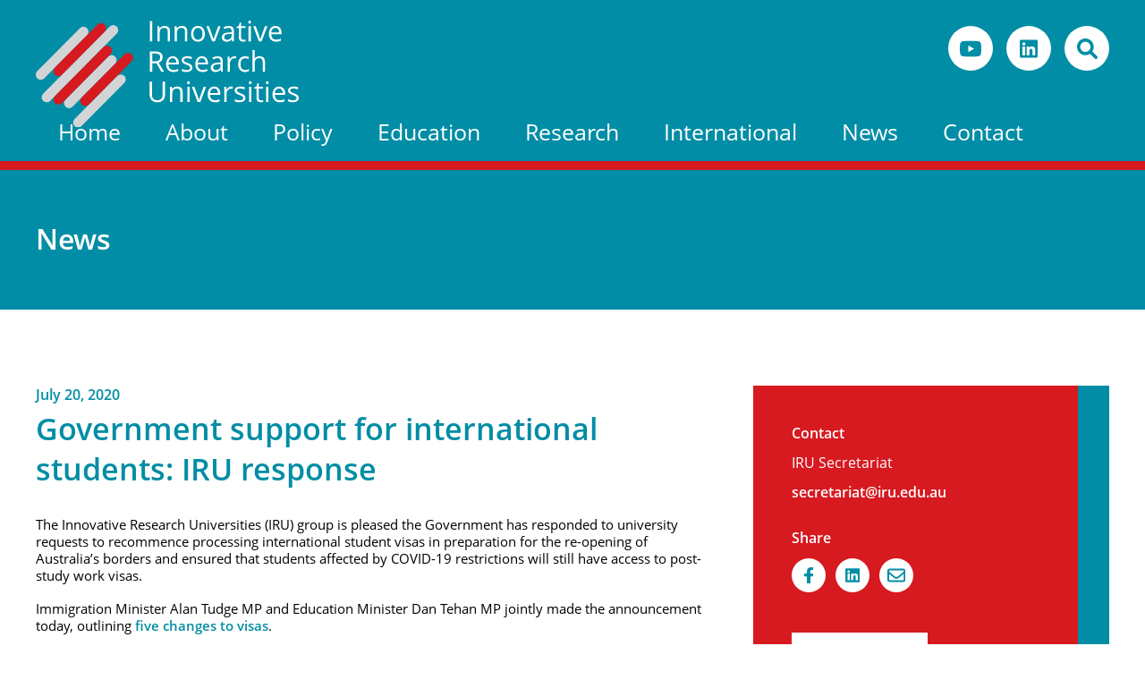

--- FILE ---
content_type: text/html; charset=UTF-8
request_url: https://iru.edu.au/news/government-support-for-international-students-iru-response/
body_size: 10267
content:
<!DOCTYPE html>
<html lang="en">
<head>
	<meta charset="utf-8">
	<meta http-equiv="X-UA-Compatible" content="IE=edge">
	<meta name="format-detection" content="telephone=no">
	<meta id="Viewport" name="viewport" content="initial-scale=1, maximum-scale=1, minimum-scale=1, user-scalable=no">
	<title>Government support for international students: IRU response - Innovative Research Universities</title>
	<meta name='robots' content='index, follow, max-image-preview:large, max-snippet:-1, max-video-preview:-1' />

	<!-- This site is optimized with the Yoast SEO plugin v26.6 - https://yoast.com/wordpress/plugins/seo/ -->
	<link rel="canonical" href="https://iru.edu.au/news/government-support-for-international-students-iru-response/" />
	<meta property="og:locale" content="en_US" />
	<meta property="og:type" content="article" />
	<meta property="og:title" content="Government support for international students: IRU response - Innovative Research Universities" />
	<meta property="og:description" content="The Innovative Research Universities (IRU) group is pleased the Government has responded to university requests to recommence processing international student visas in preparation for the re-opening of Australia’s borders and ensured that students affected by COVID-19 restrictions will still have access to post-study work visas. Immigration Minister Alan Tudge MP and Education Minister Dan Tehan Read More" />
	<meta property="og:url" content="https://iru.edu.au/news/government-support-for-international-students-iru-response/" />
	<meta property="og:site_name" content="Innovative Research Universities" />
	<meta property="article:modified_time" content="2022-06-23T00:27:00+00:00" />
	<meta name="twitter:card" content="summary_large_image" />
	<meta name="twitter:label1" content="Est. reading time" />
	<meta name="twitter:data1" content="1 minute" />
	<script type="application/ld+json" class="yoast-schema-graph">{"@context":"https://schema.org","@graph":[{"@type":"WebPage","@id":"https://iru.edu.au/news/government-support-for-international-students-iru-response/","url":"https://iru.edu.au/news/government-support-for-international-students-iru-response/","name":"Government support for international students: IRU response - Innovative Research Universities","isPartOf":{"@id":"https://iru.edu.au/#website"},"datePublished":"2020-07-20T15:21:16+00:00","dateModified":"2022-06-23T00:27:00+00:00","breadcrumb":{"@id":"https://iru.edu.au/news/government-support-for-international-students-iru-response/#breadcrumb"},"inLanguage":"en-US","potentialAction":[{"@type":"ReadAction","target":["https://iru.edu.au/news/government-support-for-international-students-iru-response/"]}]},{"@type":"BreadcrumbList","@id":"https://iru.edu.au/news/government-support-for-international-students-iru-response/#breadcrumb","itemListElement":[{"@type":"ListItem","position":1,"name":"Home","item":"https://iru.edu.au/"},{"@type":"ListItem","position":2,"name":"Government support for international students: IRU response"}]},{"@type":"WebSite","@id":"https://iru.edu.au/#website","url":"https://iru.edu.au/","name":"Innovative Research Universities","description":"","publisher":{"@id":"https://iru.edu.au/#organization"},"potentialAction":[{"@type":"SearchAction","target":{"@type":"EntryPoint","urlTemplate":"https://iru.edu.au/?s={search_term_string}"},"query-input":{"@type":"PropertyValueSpecification","valueRequired":true,"valueName":"search_term_string"}}],"inLanguage":"en-US"},{"@type":"Organization","@id":"https://iru.edu.au/#organization","name":"Innivative Research Universities","url":"https://iru.edu.au/","logo":{"@type":"ImageObject","inLanguage":"en-US","@id":"https://iru.edu.au/#/schema/logo/image/","url":"https://iru.edu.au/wp-content/uploads/2022/07/IRU_logo_stack_standard_PNG.png","contentUrl":"https://iru.edu.au/wp-content/uploads/2022/07/IRU_logo_stack_standard_PNG.png","width":975,"height":399,"caption":"Innivative Research Universities"},"image":{"@id":"https://iru.edu.au/#/schema/logo/image/"}}]}</script>
	<!-- / Yoast SEO plugin. -->


<link rel='dns-prefetch' href='//kit.fontawesome.com' />
<link rel="alternate" title="oEmbed (JSON)" type="application/json+oembed" href="https://iru.edu.au/wp-json/oembed/1.0/embed?url=https%3A%2F%2Firu.edu.au%2Fnews%2Fgovernment-support-for-international-students-iru-response%2F" />
<link rel="alternate" title="oEmbed (XML)" type="text/xml+oembed" href="https://iru.edu.au/wp-json/oembed/1.0/embed?url=https%3A%2F%2Firu.edu.au%2Fnews%2Fgovernment-support-for-international-students-iru-response%2F&#038;format=xml" />
<style id='wp-img-auto-sizes-contain-inline-css' type='text/css'>
img:is([sizes=auto i],[sizes^="auto," i]){contain-intrinsic-size:3000px 1500px}
/*# sourceURL=wp-img-auto-sizes-contain-inline-css */
</style>
<style id='wp-emoji-styles-inline-css' type='text/css'>

	img.wp-smiley, img.emoji {
		display: inline !important;
		border: none !important;
		box-shadow: none !important;
		height: 1em !important;
		width: 1em !important;
		margin: 0 0.07em !important;
		vertical-align: -0.1em !important;
		background: none !important;
		padding: 0 !important;
	}
/*# sourceURL=wp-emoji-styles-inline-css */
</style>
<style id='wp-block-library-inline-css' type='text/css'>
:root{--wp-block-synced-color:#7a00df;--wp-block-synced-color--rgb:122,0,223;--wp-bound-block-color:var(--wp-block-synced-color);--wp-editor-canvas-background:#ddd;--wp-admin-theme-color:#007cba;--wp-admin-theme-color--rgb:0,124,186;--wp-admin-theme-color-darker-10:#006ba1;--wp-admin-theme-color-darker-10--rgb:0,107,160.5;--wp-admin-theme-color-darker-20:#005a87;--wp-admin-theme-color-darker-20--rgb:0,90,135;--wp-admin-border-width-focus:2px}@media (min-resolution:192dpi){:root{--wp-admin-border-width-focus:1.5px}}.wp-element-button{cursor:pointer}:root .has-very-light-gray-background-color{background-color:#eee}:root .has-very-dark-gray-background-color{background-color:#313131}:root .has-very-light-gray-color{color:#eee}:root .has-very-dark-gray-color{color:#313131}:root .has-vivid-green-cyan-to-vivid-cyan-blue-gradient-background{background:linear-gradient(135deg,#00d084,#0693e3)}:root .has-purple-crush-gradient-background{background:linear-gradient(135deg,#34e2e4,#4721fb 50%,#ab1dfe)}:root .has-hazy-dawn-gradient-background{background:linear-gradient(135deg,#faaca8,#dad0ec)}:root .has-subdued-olive-gradient-background{background:linear-gradient(135deg,#fafae1,#67a671)}:root .has-atomic-cream-gradient-background{background:linear-gradient(135deg,#fdd79a,#004a59)}:root .has-nightshade-gradient-background{background:linear-gradient(135deg,#330968,#31cdcf)}:root .has-midnight-gradient-background{background:linear-gradient(135deg,#020381,#2874fc)}:root{--wp--preset--font-size--normal:16px;--wp--preset--font-size--huge:42px}.has-regular-font-size{font-size:1em}.has-larger-font-size{font-size:2.625em}.has-normal-font-size{font-size:var(--wp--preset--font-size--normal)}.has-huge-font-size{font-size:var(--wp--preset--font-size--huge)}.has-text-align-center{text-align:center}.has-text-align-left{text-align:left}.has-text-align-right{text-align:right}.has-fit-text{white-space:nowrap!important}#end-resizable-editor-section{display:none}.aligncenter{clear:both}.items-justified-left{justify-content:flex-start}.items-justified-center{justify-content:center}.items-justified-right{justify-content:flex-end}.items-justified-space-between{justify-content:space-between}.screen-reader-text{border:0;clip-path:inset(50%);height:1px;margin:-1px;overflow:hidden;padding:0;position:absolute;width:1px;word-wrap:normal!important}.screen-reader-text:focus{background-color:#ddd;clip-path:none;color:#444;display:block;font-size:1em;height:auto;left:5px;line-height:normal;padding:15px 23px 14px;text-decoration:none;top:5px;width:auto;z-index:100000}html :where(.has-border-color){border-style:solid}html :where([style*=border-top-color]){border-top-style:solid}html :where([style*=border-right-color]){border-right-style:solid}html :where([style*=border-bottom-color]){border-bottom-style:solid}html :where([style*=border-left-color]){border-left-style:solid}html :where([style*=border-width]){border-style:solid}html :where([style*=border-top-width]){border-top-style:solid}html :where([style*=border-right-width]){border-right-style:solid}html :where([style*=border-bottom-width]){border-bottom-style:solid}html :where([style*=border-left-width]){border-left-style:solid}html :where(img[class*=wp-image-]){height:auto;max-width:100%}:where(figure){margin:0 0 1em}html :where(.is-position-sticky){--wp-admin--admin-bar--position-offset:var(--wp-admin--admin-bar--height,0px)}@media screen and (max-width:600px){html :where(.is-position-sticky){--wp-admin--admin-bar--position-offset:0px}}

/*# sourceURL=wp-block-library-inline-css */
</style><style id='global-styles-inline-css' type='text/css'>
:root{--wp--preset--aspect-ratio--square: 1;--wp--preset--aspect-ratio--4-3: 4/3;--wp--preset--aspect-ratio--3-4: 3/4;--wp--preset--aspect-ratio--3-2: 3/2;--wp--preset--aspect-ratio--2-3: 2/3;--wp--preset--aspect-ratio--16-9: 16/9;--wp--preset--aspect-ratio--9-16: 9/16;--wp--preset--color--black: #000000;--wp--preset--color--cyan-bluish-gray: #abb8c3;--wp--preset--color--white: #ffffff;--wp--preset--color--pale-pink: #f78da7;--wp--preset--color--vivid-red: #cf2e2e;--wp--preset--color--luminous-vivid-orange: #ff6900;--wp--preset--color--luminous-vivid-amber: #fcb900;--wp--preset--color--light-green-cyan: #7bdcb5;--wp--preset--color--vivid-green-cyan: #00d084;--wp--preset--color--pale-cyan-blue: #8ed1fc;--wp--preset--color--vivid-cyan-blue: #0693e3;--wp--preset--color--vivid-purple: #9b51e0;--wp--preset--gradient--vivid-cyan-blue-to-vivid-purple: linear-gradient(135deg,rgb(6,147,227) 0%,rgb(155,81,224) 100%);--wp--preset--gradient--light-green-cyan-to-vivid-green-cyan: linear-gradient(135deg,rgb(122,220,180) 0%,rgb(0,208,130) 100%);--wp--preset--gradient--luminous-vivid-amber-to-luminous-vivid-orange: linear-gradient(135deg,rgb(252,185,0) 0%,rgb(255,105,0) 100%);--wp--preset--gradient--luminous-vivid-orange-to-vivid-red: linear-gradient(135deg,rgb(255,105,0) 0%,rgb(207,46,46) 100%);--wp--preset--gradient--very-light-gray-to-cyan-bluish-gray: linear-gradient(135deg,rgb(238,238,238) 0%,rgb(169,184,195) 100%);--wp--preset--gradient--cool-to-warm-spectrum: linear-gradient(135deg,rgb(74,234,220) 0%,rgb(151,120,209) 20%,rgb(207,42,186) 40%,rgb(238,44,130) 60%,rgb(251,105,98) 80%,rgb(254,248,76) 100%);--wp--preset--gradient--blush-light-purple: linear-gradient(135deg,rgb(255,206,236) 0%,rgb(152,150,240) 100%);--wp--preset--gradient--blush-bordeaux: linear-gradient(135deg,rgb(254,205,165) 0%,rgb(254,45,45) 50%,rgb(107,0,62) 100%);--wp--preset--gradient--luminous-dusk: linear-gradient(135deg,rgb(255,203,112) 0%,rgb(199,81,192) 50%,rgb(65,88,208) 100%);--wp--preset--gradient--pale-ocean: linear-gradient(135deg,rgb(255,245,203) 0%,rgb(182,227,212) 50%,rgb(51,167,181) 100%);--wp--preset--gradient--electric-grass: linear-gradient(135deg,rgb(202,248,128) 0%,rgb(113,206,126) 100%);--wp--preset--gradient--midnight: linear-gradient(135deg,rgb(2,3,129) 0%,rgb(40,116,252) 100%);--wp--preset--font-size--small: 13px;--wp--preset--font-size--medium: 20px;--wp--preset--font-size--large: 36px;--wp--preset--font-size--x-large: 42px;--wp--preset--spacing--20: 0.44rem;--wp--preset--spacing--30: 0.67rem;--wp--preset--spacing--40: 1rem;--wp--preset--spacing--50: 1.5rem;--wp--preset--spacing--60: 2.25rem;--wp--preset--spacing--70: 3.38rem;--wp--preset--spacing--80: 5.06rem;--wp--preset--shadow--natural: 6px 6px 9px rgba(0, 0, 0, 0.2);--wp--preset--shadow--deep: 12px 12px 50px rgba(0, 0, 0, 0.4);--wp--preset--shadow--sharp: 6px 6px 0px rgba(0, 0, 0, 0.2);--wp--preset--shadow--outlined: 6px 6px 0px -3px rgb(255, 255, 255), 6px 6px rgb(0, 0, 0);--wp--preset--shadow--crisp: 6px 6px 0px rgb(0, 0, 0);}:where(.is-layout-flex){gap: 0.5em;}:where(.is-layout-grid){gap: 0.5em;}body .is-layout-flex{display: flex;}.is-layout-flex{flex-wrap: wrap;align-items: center;}.is-layout-flex > :is(*, div){margin: 0;}body .is-layout-grid{display: grid;}.is-layout-grid > :is(*, div){margin: 0;}:where(.wp-block-columns.is-layout-flex){gap: 2em;}:where(.wp-block-columns.is-layout-grid){gap: 2em;}:where(.wp-block-post-template.is-layout-flex){gap: 1.25em;}:where(.wp-block-post-template.is-layout-grid){gap: 1.25em;}.has-black-color{color: var(--wp--preset--color--black) !important;}.has-cyan-bluish-gray-color{color: var(--wp--preset--color--cyan-bluish-gray) !important;}.has-white-color{color: var(--wp--preset--color--white) !important;}.has-pale-pink-color{color: var(--wp--preset--color--pale-pink) !important;}.has-vivid-red-color{color: var(--wp--preset--color--vivid-red) !important;}.has-luminous-vivid-orange-color{color: var(--wp--preset--color--luminous-vivid-orange) !important;}.has-luminous-vivid-amber-color{color: var(--wp--preset--color--luminous-vivid-amber) !important;}.has-light-green-cyan-color{color: var(--wp--preset--color--light-green-cyan) !important;}.has-vivid-green-cyan-color{color: var(--wp--preset--color--vivid-green-cyan) !important;}.has-pale-cyan-blue-color{color: var(--wp--preset--color--pale-cyan-blue) !important;}.has-vivid-cyan-blue-color{color: var(--wp--preset--color--vivid-cyan-blue) !important;}.has-vivid-purple-color{color: var(--wp--preset--color--vivid-purple) !important;}.has-black-background-color{background-color: var(--wp--preset--color--black) !important;}.has-cyan-bluish-gray-background-color{background-color: var(--wp--preset--color--cyan-bluish-gray) !important;}.has-white-background-color{background-color: var(--wp--preset--color--white) !important;}.has-pale-pink-background-color{background-color: var(--wp--preset--color--pale-pink) !important;}.has-vivid-red-background-color{background-color: var(--wp--preset--color--vivid-red) !important;}.has-luminous-vivid-orange-background-color{background-color: var(--wp--preset--color--luminous-vivid-orange) !important;}.has-luminous-vivid-amber-background-color{background-color: var(--wp--preset--color--luminous-vivid-amber) !important;}.has-light-green-cyan-background-color{background-color: var(--wp--preset--color--light-green-cyan) !important;}.has-vivid-green-cyan-background-color{background-color: var(--wp--preset--color--vivid-green-cyan) !important;}.has-pale-cyan-blue-background-color{background-color: var(--wp--preset--color--pale-cyan-blue) !important;}.has-vivid-cyan-blue-background-color{background-color: var(--wp--preset--color--vivid-cyan-blue) !important;}.has-vivid-purple-background-color{background-color: var(--wp--preset--color--vivid-purple) !important;}.has-black-border-color{border-color: var(--wp--preset--color--black) !important;}.has-cyan-bluish-gray-border-color{border-color: var(--wp--preset--color--cyan-bluish-gray) !important;}.has-white-border-color{border-color: var(--wp--preset--color--white) !important;}.has-pale-pink-border-color{border-color: var(--wp--preset--color--pale-pink) !important;}.has-vivid-red-border-color{border-color: var(--wp--preset--color--vivid-red) !important;}.has-luminous-vivid-orange-border-color{border-color: var(--wp--preset--color--luminous-vivid-orange) !important;}.has-luminous-vivid-amber-border-color{border-color: var(--wp--preset--color--luminous-vivid-amber) !important;}.has-light-green-cyan-border-color{border-color: var(--wp--preset--color--light-green-cyan) !important;}.has-vivid-green-cyan-border-color{border-color: var(--wp--preset--color--vivid-green-cyan) !important;}.has-pale-cyan-blue-border-color{border-color: var(--wp--preset--color--pale-cyan-blue) !important;}.has-vivid-cyan-blue-border-color{border-color: var(--wp--preset--color--vivid-cyan-blue) !important;}.has-vivid-purple-border-color{border-color: var(--wp--preset--color--vivid-purple) !important;}.has-vivid-cyan-blue-to-vivid-purple-gradient-background{background: var(--wp--preset--gradient--vivid-cyan-blue-to-vivid-purple) !important;}.has-light-green-cyan-to-vivid-green-cyan-gradient-background{background: var(--wp--preset--gradient--light-green-cyan-to-vivid-green-cyan) !important;}.has-luminous-vivid-amber-to-luminous-vivid-orange-gradient-background{background: var(--wp--preset--gradient--luminous-vivid-amber-to-luminous-vivid-orange) !important;}.has-luminous-vivid-orange-to-vivid-red-gradient-background{background: var(--wp--preset--gradient--luminous-vivid-orange-to-vivid-red) !important;}.has-very-light-gray-to-cyan-bluish-gray-gradient-background{background: var(--wp--preset--gradient--very-light-gray-to-cyan-bluish-gray) !important;}.has-cool-to-warm-spectrum-gradient-background{background: var(--wp--preset--gradient--cool-to-warm-spectrum) !important;}.has-blush-light-purple-gradient-background{background: var(--wp--preset--gradient--blush-light-purple) !important;}.has-blush-bordeaux-gradient-background{background: var(--wp--preset--gradient--blush-bordeaux) !important;}.has-luminous-dusk-gradient-background{background: var(--wp--preset--gradient--luminous-dusk) !important;}.has-pale-ocean-gradient-background{background: var(--wp--preset--gradient--pale-ocean) !important;}.has-electric-grass-gradient-background{background: var(--wp--preset--gradient--electric-grass) !important;}.has-midnight-gradient-background{background: var(--wp--preset--gradient--midnight) !important;}.has-small-font-size{font-size: var(--wp--preset--font-size--small) !important;}.has-medium-font-size{font-size: var(--wp--preset--font-size--medium) !important;}.has-large-font-size{font-size: var(--wp--preset--font-size--large) !important;}.has-x-large-font-size{font-size: var(--wp--preset--font-size--x-large) !important;}
/*# sourceURL=global-styles-inline-css */
</style>

<style id='classic-theme-styles-inline-css' type='text/css'>
/*! This file is auto-generated */
.wp-block-button__link{color:#fff;background-color:#32373c;border-radius:9999px;box-shadow:none;text-decoration:none;padding:calc(.667em + 2px) calc(1.333em + 2px);font-size:1.125em}.wp-block-file__button{background:#32373c;color:#fff;text-decoration:none}
/*# sourceURL=/wp-includes/css/classic-themes.min.css */
</style>
<link rel='stylesheet' id='c3CoreStyle-css' href='https://iru.edu.au/wp-content/themes/iru/style.css?ver=6.9' type='text/css' media='all' />
<link rel='stylesheet' id='c3Style-css' href='https://iru.edu.au/wp-content/themes/iru/css/style.css?ver=6.9' type='text/css' media='all' />
<link rel='stylesheet' id='mmenu-css' href='https://iru.edu.au/wp-content/themes/iru/css/mmenu.css?ver=6.9' type='text/css' media='all' />
<link rel='stylesheet' id='fancyStyle-css' href='https://iru.edu.au/wp-content/themes/iru/css/jquery.fancybox.min.css?ver=6.9' type='text/css' media='all' />
<link rel='stylesheet' id='wp-featherlight-css' href='https://iru.edu.au/wp-content/plugins/wp-featherlight/css/wp-featherlight.min.css?ver=1.3.4' type='text/css' media='all' />
<script type="text/javascript" src="https://iru.edu.au/wp-includes/js/jquery/jquery.min.js?ver=3.7.1" id="jquery-core-js"></script>
<script type="text/javascript" src="https://iru.edu.au/wp-includes/js/jquery/jquery-migrate.min.js?ver=3.4.1" id="jquery-migrate-js"></script>
<link rel="https://api.w.org/" href="https://iru.edu.au/wp-json/" /><link rel="EditURI" type="application/rsd+xml" title="RSD" href="https://iru.edu.au/xmlrpc.php?rsd" />
<meta name="generator" content="WordPress 6.9" />
<link rel='shortlink' href='https://iru.edu.au/?p=7009' />
<link rel="icon" href="https://iru.edu.au/wp-content/uploads/2022/07/IRU-favicon-300x300.png" sizes="32x32" />
<link rel="icon" href="https://iru.edu.au/wp-content/uploads/2022/07/IRU-favicon-300x300.png" sizes="192x192" />
<link rel="apple-touch-icon" href="https://iru.edu.au/wp-content/uploads/2022/07/IRU-favicon-300x300.png" />
<meta name="msapplication-TileImage" content="https://iru.edu.au/wp-content/uploads/2022/07/IRU-favicon-300x300.png" />
	<!-- Global site tag (gtag.js) - Google Analytics -->
<script async src="https://www.googletagmanager.com/gtag/js?id=G-0NY7W09GW5"></script>
<script>
  window.dataLayer = window.dataLayer || [];
  function gtag(){dataLayer.push(arguments);}
  gtag('js', new Date());

  gtag('config', 'G-0NY7W09GW5');
</script>
</head>

<body class="wp-singular news-template-default single single-news postid-7009 single-format-standard wp-theme-iru wp-featherlight-captions">
	<div id="mainWrapper">
		<div id="header">
			<div class="section">
				<a href="#navigation" class="hamburger menuBtn"><div class="hamburger-box"><div class="hamburger-inner"></div></div></a>
				<a href="https://iru.edu.au" class="logo"><img src="https://iru.edu.au/wp-content/themes/iru/images/logo.svg" alt=""></a>
								<ul class="socials">
										<li><a href="https://www.youtube.com/channel/UC_BsqP-7WIB-VZ3UD1F7UiQ" target="_blank"><img src="https://iru.edu.au/wp-content/themes/iru/images/youtube-ico.svg" alt=""></a></li>
					
					<li><a href="https://www.linkedin.com/company/iruaustralia/" target="_blank"><img src="https://iru.edu.au/wp-content/themes/iru/images/linkedin-ico.svg" alt=""></a></li>
					<li><a href="#" class="searchBtn"><img src="https://iru.edu.au/wp-content/themes/iru/images/search-ico.svg" alt=""></a><form action="/" method="get" class="SearchForm"><input class="widefat textbox search" placeholder="Search" name="s" id="search" value="">
					<span class="submitCtn"><input type="submit" id="searchsubmit" value="GO" /></span></form></li>
									</ul>
				
								<div id="navigation">
					<ul id="menu-header" class="topNavi"><li id="menu-item-7259" class="menu-item menu-item-type-post_type menu-item-object-page menu-item-home menu-item-7259"><a href="https://iru.edu.au/">Home</a></li>
<li id="menu-item-7595" class="menu-item menu-item-type-post_type menu-item-object-page menu-item-has-children menu-item-7595"><a href="https://iru.edu.au/purpose/">About</a>
<ul class="sub-menu">
	<li id="menu-item-7596" class="menu-item menu-item-type-post_type menu-item-object-page menu-item-7596"><a href="https://iru.edu.au/purpose/">About Us</a></li>
	<li id="menu-item-7597" class="menu-item menu-item-type-post_type menu-item-object-page menu-item-7597"><a href="https://iru.edu.au/our-universities/">Members</a></li>
	<li id="menu-item-10937" class="menu-item menu-item-type-post_type menu-item-object-page menu-item-10937"><a href="https://iru.edu.au/innovative-research-universities-iru-advancing-sustainability-in-australian-universities-and-communities/">Sustainable Universities and Communities</a></li>
	<li id="menu-item-9186" class="menu-item menu-item-type-post_type menu-item-object-page menu-item-9186"><a href="https://iru.edu.au/iru-strategy-2022-2027/">IRU Strategy 2022-2027</a></li>
	<li id="menu-item-10492" class="menu-item menu-item-type-post_type menu-item-object-page menu-item-10492"><a href="https://iru.edu.au/celebrating-20-years/">Celebrating 20 years</a></li>
	<li id="menu-item-7601" class="menu-item menu-item-type-post_type menu-item-object-page menu-item-7601"><a href="https://iru.edu.au/indigenous-network/">Indigenous Network</a></li>
	<li id="menu-item-7968" class="menu-item menu-item-type-post_type menu-item-object-page menu-item-7968"><a href="https://iru.edu.au/iru-statistics/">IRU Statistics</a></li>
	<li id="menu-item-7600" class="menu-item menu-item-type-post_type menu-item-object-page menu-item-7600"><a href="https://iru.edu.au/history/">History</a></li>
</ul>
</li>
<li id="menu-item-7262" class="menu-item menu-item-type-post_type menu-item-object-page menu-item-has-children menu-item-7262"><a href="https://iru.edu.au/policy-submissions/">Policy</a>
<ul class="sub-menu">
	<li id="menu-item-7609" class="menu-item menu-item-type-post_type menu-item-object-page menu-item-7609"><a href="https://iru.edu.au/policy-submissions/">Submissions</a></li>
	<li id="menu-item-10935" class="menu-item menu-item-type-post_type menu-item-object-page menu-item-10935"><a href="https://iru.edu.au/job-ready-graduates-package-2/">Job-Ready Graduates Package</a></li>
	<li id="menu-item-10936" class="menu-item menu-item-type-post_type menu-item-object-page menu-item-10936"><a href="https://iru.edu.au/iru-and-the-australian-universities-accord/">Australian Universities Accord</a></li>
</ul>
</li>
<li id="menu-item-7853" class="menu-item menu-item-type-post_type menu-item-object-page menu-item-7853"><a href="https://iru.edu.au/student-success/">Education</a></li>
<li id="menu-item-7627" class="superNav menu-item menu-item-type-post_type menu-item-object-page menu-item-has-children menu-item-7627"><a href="https://iru.edu.au/research/">Research</a>
<ul class="sub-menu">
	<li id="menu-item-11042" class="menu-item menu-item-type-post_type menu-item-object-page menu-item-11042"><a href="https://iru.edu.au/iru-3mt-2025/">IRU 3MT 2025</a></li>
	<li id="menu-item-7634" class="menu-item menu-item-type-post_type menu-item-object-page menu-item-has-children menu-item-7634"><a href="https://iru.edu.au/research/">Strengths</a>
	<ul class="sub-menu">
		<li id="menu-item-7628" class="ag menu-item menu-item-type-post_type menu-item-object-page menu-item-7628"><a href="https://iru.edu.au/research/universities-in-their-local-communities/"><i class="fa-solid fa-hand-holding-heart"></i> Universities in Their Local Communities</a></li>
		<li id="menu-item-7629" class="enviro menu-item menu-item-type-post_type menu-item-object-page menu-item-7629"><a href="https://iru.edu.au/research/sustainability/"><i class="fa-solid fa-leaf"></I> Sustainability</a></li>
		<li id="menu-item-7630" class="indigenous menu-item menu-item-type-post_type menu-item-object-page menu-item-7630"><a href="https://iru.edu.au/research/first-nations-communities/"><i class="fa-solid fa-people-group"></I> First Nations Communities</a></li>
		<li id="menu-item-7631" class="soc menu-item menu-item-type-post_type menu-item-object-page menu-item-7631"><a href="https://iru.edu.au/research/equity-and-access/"><i class="fa-solid fa-person-walking-arrow-right"></i> Equity and Access</a></li>
		<li id="menu-item-7632" class="health menu-item menu-item-type-post_type menu-item-object-page menu-item-7632"><a href="https://iru.edu.au/research/partners-in-the-indo-pacific/"><i class="fa-regular fa-handshake"></i> Partners in the Indo-Pacific</a></li>
		<li id="menu-item-7633" class="bio menu-item menu-item-type-post_type menu-item-object-page menu-item-7633"><a href="https://iru.edu.au/research/futures-for-australia/"><i class="fa-regular fa-lightbulb"></I> Futures for Australia</a></li>
	</ul>
</li>
</ul>
</li>
<li id="menu-item-7637" class="menu-item menu-item-type-post_type menu-item-object-page menu-item-has-children menu-item-7637"><a href="https://iru.edu.au/international/">International</a>
<ul class="sub-menu">
	<li id="menu-item-10553" class="menu-item menu-item-type-post_type menu-item-object-page menu-item-10553"><a href="https://iru.edu.au/pacific/">Pacific</a></li>
	<li id="menu-item-10545" class="menu-item menu-item-type-post_type menu-item-object-page menu-item-10545"><a href="https://iru.edu.au/india/">India</a></li>
	<li id="menu-item-8398" class="menu-item menu-item-type-post_type menu-item-object-page menu-item-8398"><a href="https://iru.edu.au/pakistan/">Pakistan</a></li>
</ul>
</li>
<li id="menu-item-7562" class="menu-item menu-item-type-post_type menu-item-object-page menu-item-has-children menu-item-7562"><a href="https://iru.edu.au/news/">News</a>
<ul class="sub-menu">
	<li id="menu-item-7639" class="menu-item menu-item-type-post_type menu-item-object-page menu-item-7639"><a href="https://iru.edu.au/news/">News</a></li>
	<li id="menu-item-9227" class="menu-item menu-item-type-post_type menu-item-object-page menu-item-9227"><a href="https://iru.edu.au/iru-events/">IRU Events</a></li>
	<li id="menu-item-7957" class="menu-item menu-item-type-post_type menu-item-object-page menu-item-7957"><a href="https://iru.edu.au/iru-publications/">IRU Publications</a></li>
	<li id="menu-item-10651" class="menu-item menu-item-type-post_type menu-item-object-page menu-item-10651"><a href="https://iru.edu.au/australian-postgraduate-research-outcomes-and-career-pathways/">Research Student Outcomes and Career Pathways</a></li>
</ul>
</li>
<li id="menu-item-7261" class="menu-item menu-item-type-post_type menu-item-object-page menu-item-7261"><a href="https://iru.edu.au/contact/">Contact</a></li>
</ul>					
				</div>
			</div>
		</div><!-- END header -->	<div id="pageBar">
		<div class="section">
			<h4>News</h4>
			
		</div>
	</div><!-- END pageBar -->
	
	<div id="content">
		<div class="section">
			<div class="innerContent">
				<div class="text">
					<h6>July 20, 2020</h6>
					<h3>Government support for international students: IRU response</h3>
					<p>The Innovative Research Universities (IRU) group is pleased the Government has responded to university requests to recommence processing international student visas in preparation for the re-opening of Australia’s borders and ensured that students affected by COVID-19 restrictions will still have access to post-study work visas.</p>
<p>Immigration Minister Alan Tudge MP and Education Minister Dan Tehan MP jointly made the announcement today, outlining <a href="https://ministers.dese.gov.au/tudge/supporting-international-students-support-australian-jobs">five changes to visas</a>.</p>
<p><strong>IRU Executive Director Conor King said:</strong></p>
<p>“The changes announced by the Government show it understands the importance of international students to Australia’s recovery from COVID-19.</p>
<p>“International students are vital to the success of Australian universities. Fewer students means less money invested in research and other university operations.</p>
<p>“This is a step in the right direction in helping Australia remain competitive as an international student destination. It is important universities can recommence the enrolment of overseas students, even if those students need to study online from their home countries.”</p>
			
				
				</div>
				<div class="sidebar">
					<div class="redBox">
						<h6>Contact</h6>
												<p>IRU Secretariat</p>
						<p><a href="mailto:secretariat@iru.edu.au">secretariat@iru.edu.au</a></p>
						
						<div class="share">
							<h6>Share</h6>
							<ul>
								
								<li><a href="https://www.facebook.com/sharer/sharer.php?u=https://iru.edu.au/news/government-support-for-international-students-iru-response/&t=Government support for international students: IRU response" onclick="javascript:window.open(this.href, '', 'menubar=no,toolbar=no,resizable=yes,scrollbars=yes,height=300,width=600');return false;" target="_blank" title="Share on Facebook"><img src="https://iru.edu.au/wp-content/themes/iru/images/facebook-ico.svg" alt=""></a></li>
								
								<li><a href="https://www.linkedin.com/shareArticle?mini=true&url=https://iru.edu.au/news/government-support-for-international-students-iru-response/&title=Government support for international students: IRU response" target="_blank"><img src="https://iru.edu.au/wp-content/themes/iru/images/linkedin-ico.svg" alt=""></a></li>
								<li><a href="mailto:?subject=Government support for international students: IRU response&body=https://iru.edu.au/news/government-support-for-international-students-iru-response/"><img src="https://iru.edu.au/wp-content/themes/iru/images/envelope-ico.svg" alt=""></a></li>
							</ul>
						</div>
												<a href="https://iru.edu.au/wp-content/uploads/2020/07/IRU-response-to-student-visa-changes-20-Jul-2020.pdf" class="actionBtn" target="_blank">Download PDF <img src="https://iru.edu.au/wp-content/themes/iru/images/download-btn-red.svg" alt=""></a>
											</div>
					<div class="imageBox">
						<img src="https://iru.edu.au/wp-content/uploads/2022/03/image-text01.jpg" alt="">
					</div>
				</div>
				</div>
			</div>
		</div>
	</div><!-- END content -->
			<div id="footer">
			<div class="section wider">
				<div class="contact">
					<a href="https://iru.edu.au/?page_id=23" class="contactBtn">Contact us</a>
					<div class="inner">
												<ul class="socials">
														<li><a href="https://www.youtube.com/channel/UC_BsqP-7WIB-VZ3UD1F7UiQ" target="_blank"><img src="https://iru.edu.au/wp-content/themes/iru/images/youtube-ico.svg" alt=""></a></li>
							
							<li><a href="https://www.linkedin.com/company/iruaustralia/" target="_blank"><img src="https://iru.edu.au/wp-content/themes/iru/images/linkedin-ico.svg" alt=""></a></li>
							
													</ul>
												<div class="links">
							<p class="title">About</p>
							<ul id="menu-footer-1" class="col1"><li id="menu-item-7584" class="menu-item menu-item-type-post_type menu-item-object-page menu-item-7584"><a href="https://iru.edu.au/purpose/">Purpose</a></li>
<li id="menu-item-7263" class="menu-item menu-item-type-post_type menu-item-object-page menu-item-7263"><a href="https://iru.edu.au/our-universities/">Members</a></li>
<li id="menu-item-7966" class="menu-item menu-item-type-post_type menu-item-object-page menu-item-7966"><a href="https://iru.edu.au/news-archive/">News Archive</a></li>
</ul>							
						</div>
					</div>
				</div>

				<div class="footerLinks">
					<div class="links">
						<p class="title">Member Resources</p>
						<ul id="menu-footer-2" class="col2"><li id="menu-item-7265" class="menu-item menu-item-type-post_type menu-item-object-page menu-item-7265"><a href="https://iru.edu.au/wil-resources/">WIL Resources</a></li>
<li id="menu-item-7587" class="menu-item menu-item-type-post_type menu-item-object-page menu-item-7587"><a href="https://iru.edu.au/student-success/">Student Success</a></li>
<li id="menu-item-7977" class="menu-item menu-item-type-post_type menu-item-object-page menu-item-7977"><a href="https://iru.edu.au/academic-calibration/">Academic Calibration</a></li>
</ul>						
					</div>
					<div class="links">
						<p class="title">About this website</p>
						<ul id="menu-footer-3" class="col3"><li id="menu-item-7590" class="menu-item menu-item-type-post_type menu-item-object-page menu-item-7590"><a href="https://iru.edu.au/disclaimer/">Disclaimer</a></li>
<li id="menu-item-7591" class="menu-item menu-item-type-post_type menu-item-object-page menu-item-7591"><a href="https://iru.edu.au/disclaimer/">Copyright</a></li>
<li id="menu-item-7266" class="menu-item menu-item-type-post_type menu-item-object-page menu-item-7266"><a href="https://iru.edu.au/contact/">Contact</a></li>
<li id="menu-item-7594" class="menu-item menu-item-type-post_type menu-item-object-page menu-item-7594"><a href="https://iru.edu.au/using-iru-logos/">Using IRU Logos</a></li>
</ul>					
					</div>
				</div>

				<div class="info">
					<div class="newsletter">
						<p class="title">Sign up to our Newsletter</p>
						<h6>Get the latest news and policy submissions from the IRU</h6>
						
						<!--<form method="POST" class="cm_ajax_widget_form" id="cm_ajax_form_2">
						<input type="hidden" name="cm_ajax_action" value="subscribe">
						<input type="hidden" name="cm_ajax_widget_id" value="2">
						
						<p><label for="cm-ajax-email"></label>
						<input class="widefat textbox" id="cm-ajax-email" name="cm-ajax-email" type="text" placeholder="Email Address"></p>
						
						<p style="width: 100%; text-align: center;">
						<span style="display: none;" class="cm_ajax_success">Great news, we've signed you up.</span>
						<span style="display: none;" class="cm_ajax_failed">Sorry, we weren't able to sign you up. Please check your details, and try again.<br><br></span>
						<span style="display: none;" class="cm_ajax_loading"><img alt="Loading..." src="https://www.iru.edu.au/wp-content/plugins/ajax-campaign-monitor-forms/ajax-loading.gif"></span>
						<input type="submit" name="cm-ajax-submit" value="Register" style="" class="submitBtn">
						</p>
						</form>
						<script type="text/javascript">
							jQuery(document).ready(function() {
								jQuery('form#cm_ajax_form_2 input:submit').click(function() {
						
									jQuery('form#cm_ajax_form_2 input:submit').hide();
									jQuery('form#cm_ajax_form_2 .cm_ajax_success').hide();
									jQuery('form#cm_ajax_form_2 .cm_ajax_failed').hide();
									jQuery('form#cm_ajax_form_2 .cm_ajax_loading').show();
									jQuery.ajax(
										{ type: 'POST',
										  data: jQuery('form#cm_ajax_form_2').serialize()+'&cm_ajax_response=ajax',
										  success: function(data) {
														jQuery('form#cm_ajax_form_2 .cm_ajax_loading').hide();
														if (data == 'SUCCESS') {
															jQuery('form#cm_ajax_form_2 .cm_ajax_success').show();
														} else {
															jQuery('form#cm_ajax_form_2 input:submit').show();
															jQuery('form#cm_ajax_form_2 .cm_ajax_failed').show();
														}
													}
										}
									);
									return false;
									});
								});
						</script>-->
						<h4>Newsletter Signup</h4>		<form method="POST" class="cm_ajax_widget_form" id="cm_ajax_form_3">
		<input type="hidden" name="cm_ajax_action" value="subscribe">
		<input type="hidden" name="cm_ajax_widget_id" value="3">
		
		<p><label for="cm-ajax-email">Email:</label>
		<input class="widefat" id="cm-ajax-email" name="cm-ajax-email" type="text" /></p>

		<p style="width: 100%; text-align: center;">
		<span style="display: none;" class="cm_ajax_success">Great news, we've signed you up.</span>
		<span style="display: none;" class="cm_ajax_failed">Sorry, we weren't able to sign you up. Please check your details, and try again.<br/><br/></span>
		<span style="display:none;" class="cm_ajax_loading"><img alt="Loading..." src="https://iru.edu.au/wp-content/plugins/ajax-campaign-monitor-forms/ajax-loading.gif"></span>
		<input  type="submit" name="cm-ajax-submit" value="Register">
		</p>
		</form>
		<script type="text/javascript">
			jQuery(document).ready(function() {
				jQuery('form#cm_ajax_form_3 input:submit').click(function() {

					jQuery('form#cm_ajax_form_3 input:submit').hide();
					jQuery('form#cm_ajax_form_3 .cm_ajax_success').hide();
					jQuery('form#cm_ajax_form_3 .cm_ajax_failed').hide();
					jQuery('form#cm_ajax_form_3 .cm_ajax_loading').show();
					jQuery.ajax(
						{ type: 'POST',
						  data: jQuery('form#cm_ajax_form_3').serialize()+'&cm_ajax_response=ajax',
						  success: function(data) {
										jQuery('form#cm_ajax_form_3 .cm_ajax_loading').hide();
										if (data == 'SUCCESS') {
											jQuery('form#cm_ajax_form_3 .cm_ajax_success').show();
										} else {
											jQuery('form#cm_ajax_form_3 input:submit').show();
											jQuery('form#cm_ajax_form_3 .cm_ajax_failed').show();
										}
									}
						}
					);
					return false;
					});
				});
		</script>

							</div>
					<div class="logo">
						<a href="/"><img src="https://iru.edu.au/wp-content/themes/iru/images/logo.svg" alt=""/></a>
					</div>
				</div>
			</div>
		</div><!-- END footer -->
	</div><!-- END mainWrapper -->
</body>
<script type="speculationrules">
{"prefetch":[{"source":"document","where":{"and":[{"href_matches":"/*"},{"not":{"href_matches":["/wp-*.php","/wp-admin/*","/wp-content/uploads/*","/wp-content/*","/wp-content/plugins/*","/wp-content/themes/iru/*","/*\\?(.+)"]}},{"not":{"selector_matches":"a[rel~=\"nofollow\"]"}},{"not":{"selector_matches":".no-prefetch, .no-prefetch a"}}]},"eagerness":"conservative"}]}
</script>
<script type="text/javascript" src="https://iru.edu.au/wp-content/themes/iru/js/mmenu.js?ver=6.9" id="menu-js"></script>
<script type="text/javascript" src="https://iru.edu.au/wp-includes/js/imagesloaded.min.js?ver=5.0.0" id="imagesloaded-js"></script>
<script type="text/javascript" src="https://iru.edu.au/wp-includes/js/masonry.min.js?ver=4.2.2" id="masonry-js"></script>
<script type="text/javascript" src="https://iru.edu.au/wp-content/themes/iru/js/jquery.fancybox.min.js?ver=6.9" id="fancybox-js"></script>
<script type="text/javascript" src="https://iru.edu.au/wp-content/themes/iru/js/custom.js?ver=6.9" id="customScript-js"></script>
<script type="text/javascript" src="//kit.fontawesome.com/23c525478b.js?ver=6.9" id="fawesome-js"></script>
<script type="text/javascript" src="https://iru.edu.au/wp-content/plugins/wp-featherlight/js/wpFeatherlight.pkgd.min.js?ver=1.3.4" id="wp-featherlight-js"></script>
<script id="wp-emoji-settings" type="application/json">
{"baseUrl":"https://s.w.org/images/core/emoji/17.0.2/72x72/","ext":".png","svgUrl":"https://s.w.org/images/core/emoji/17.0.2/svg/","svgExt":".svg","source":{"concatemoji":"https://iru.edu.au/wp-includes/js/wp-emoji-release.min.js?ver=6.9"}}
</script>
<script type="module">
/* <![CDATA[ */
/*! This file is auto-generated */
const a=JSON.parse(document.getElementById("wp-emoji-settings").textContent),o=(window._wpemojiSettings=a,"wpEmojiSettingsSupports"),s=["flag","emoji"];function i(e){try{var t={supportTests:e,timestamp:(new Date).valueOf()};sessionStorage.setItem(o,JSON.stringify(t))}catch(e){}}function c(e,t,n){e.clearRect(0,0,e.canvas.width,e.canvas.height),e.fillText(t,0,0);t=new Uint32Array(e.getImageData(0,0,e.canvas.width,e.canvas.height).data);e.clearRect(0,0,e.canvas.width,e.canvas.height),e.fillText(n,0,0);const a=new Uint32Array(e.getImageData(0,0,e.canvas.width,e.canvas.height).data);return t.every((e,t)=>e===a[t])}function p(e,t){e.clearRect(0,0,e.canvas.width,e.canvas.height),e.fillText(t,0,0);var n=e.getImageData(16,16,1,1);for(let e=0;e<n.data.length;e++)if(0!==n.data[e])return!1;return!0}function u(e,t,n,a){switch(t){case"flag":return n(e,"\ud83c\udff3\ufe0f\u200d\u26a7\ufe0f","\ud83c\udff3\ufe0f\u200b\u26a7\ufe0f")?!1:!n(e,"\ud83c\udde8\ud83c\uddf6","\ud83c\udde8\u200b\ud83c\uddf6")&&!n(e,"\ud83c\udff4\udb40\udc67\udb40\udc62\udb40\udc65\udb40\udc6e\udb40\udc67\udb40\udc7f","\ud83c\udff4\u200b\udb40\udc67\u200b\udb40\udc62\u200b\udb40\udc65\u200b\udb40\udc6e\u200b\udb40\udc67\u200b\udb40\udc7f");case"emoji":return!a(e,"\ud83e\u1fac8")}return!1}function f(e,t,n,a){let r;const o=(r="undefined"!=typeof WorkerGlobalScope&&self instanceof WorkerGlobalScope?new OffscreenCanvas(300,150):document.createElement("canvas")).getContext("2d",{willReadFrequently:!0}),s=(o.textBaseline="top",o.font="600 32px Arial",{});return e.forEach(e=>{s[e]=t(o,e,n,a)}),s}function r(e){var t=document.createElement("script");t.src=e,t.defer=!0,document.head.appendChild(t)}a.supports={everything:!0,everythingExceptFlag:!0},new Promise(t=>{let n=function(){try{var e=JSON.parse(sessionStorage.getItem(o));if("object"==typeof e&&"number"==typeof e.timestamp&&(new Date).valueOf()<e.timestamp+604800&&"object"==typeof e.supportTests)return e.supportTests}catch(e){}return null}();if(!n){if("undefined"!=typeof Worker&&"undefined"!=typeof OffscreenCanvas&&"undefined"!=typeof URL&&URL.createObjectURL&&"undefined"!=typeof Blob)try{var e="postMessage("+f.toString()+"("+[JSON.stringify(s),u.toString(),c.toString(),p.toString()].join(",")+"));",a=new Blob([e],{type:"text/javascript"});const r=new Worker(URL.createObjectURL(a),{name:"wpTestEmojiSupports"});return void(r.onmessage=e=>{i(n=e.data),r.terminate(),t(n)})}catch(e){}i(n=f(s,u,c,p))}t(n)}).then(e=>{for(const n in e)a.supports[n]=e[n],a.supports.everything=a.supports.everything&&a.supports[n],"flag"!==n&&(a.supports.everythingExceptFlag=a.supports.everythingExceptFlag&&a.supports[n]);var t;a.supports.everythingExceptFlag=a.supports.everythingExceptFlag&&!a.supports.flag,a.supports.everything||((t=a.source||{}).concatemoji?r(t.concatemoji):t.wpemoji&&t.twemoji&&(r(t.twemoji),r(t.wpemoji)))});
//# sourceURL=https://iru.edu.au/wp-includes/js/wp-emoji-loader.min.js
/* ]]> */
</script>
    <style>
            </style>

    <script>
        document.addEventListener("DOMContentLoaded", function(event) {
                    });
    </script>


    
    <style>
            </style>


    <script>
        var accordions_active = null;
        var accordions_tabs_active = null;
    </script>


    


</html>
<!-- Dynamic page generated in 0.966 seconds. -->
<!-- Cached page generated by WP-Super-Cache on 2026-01-07 10:24:58 -->

<!-- super cache -->

--- FILE ---
content_type: text/css
request_url: https://iru.edu.au/wp-content/themes/iru/style.css?ver=6.9
body_size: 2944
content:
/*
Theme Name: IRU
Version: 1.0
Author: Cloud Three
Author URI: https://cloudthree.com.au/
*/
 
.alignnone {
margin: 5px 20px 20px 0;
}
 
.aligncenter,
div.aligncenter {
display: block;
margin: 5px auto 5px auto;
}
 
.alignright {
float:right;
margin: 5px 0 20px 20px;
}
 
.alignleft {
float: left;
margin: 5px 20px 20px 0;
}
 
a img.alignright {
float: right;
margin: 5px 0 20px 20px;
}
 
a img.alignnone {
margin: 5px 20px 20px 0;
}
 
a img.alignleft {
float: left;
margin: 5px 20px 20px 0;
}
 
a img.aligncenter {
display: block;
margin-left: auto;
margin-right: auto
}
 
.wp-caption {
background: #fff;
border: 1px solid #f0f0f0;
max-width: 96%; /* Image does not overflow the content area */
padding: 5px 3px 10px;
text-align: center;
}
#resources.sidebar
 {
   border: none;
 }
.wp-caption.alignnone {
margin: 5px 20px 20px 0;
}
 
.wp-caption.alignleft {
margin: 5px 20px 20px 0;
}
 
.wp-caption.alignright {
margin: 5px 0 20px 20px;
}
 
.wp-caption img {
border: 0 none;
height: auto;
margin: 0;
max-width: 98.5%;
padding: 0;
width: auto;
}
 
.wp-caption p.wp-caption-text {
font-size: 11px;
line-height: 17px;
margin: 0;
padding: 0 4px 5px;
}
 
/* Text meant only for screen readers. */
.screen-reader-text {
clip: rect(1px, 1px, 1px, 1px);
position: absolute !important;
height: 1px;
width: 1px;
overflow: hidden;
}
 
.screen-reader-text:focus {
background-color: #f1f1f1;
border-radius: 3px;
box-shadow: 0 0 2px 2px rgba(0, 0, 0, 0.6);
clip: auto !important;
color: #21759b;
display: block;
font-size: 14px;
font-size: 0.875rem;
font-weight: bold;
height: auto;
left: 5px;
line-height: normal;
padding: 15px 23px 14px;
text-decoration: none;
top: 5px;
width: auto;
z-index: 100000; /* Above WP toolbar. */
}
 
/* ninja forms preset */
 
.ninja-forms-form-wrap .ninja-forms-error-msg {
color: #ff0000;
margin-bottom: 5px;
}
 
.ninja-forms-form-wrap .ninja-forms-required-items {
margin-bottom: 5px;
font-weight: bold;
}
 
.ninja-forms-form .text-wrap input,
.ninja-forms-form .textarea-wrap textarea,
.ninja-forms-form .list-dropdown-wrap select {
font-size: 14px;
padding: 10px 10px;
border: 1px solid #cccccc;
-webkit-border-radius: 6px;
-moz-border-radius: 6px;
border-radius: 6px;
background-color: #ffffff;
-webkit-appearance: none;
-moz-appearance: none;
appearance: none;
width: 100%;
}
 
.ninja-forms-form .submit-wrap input {
line-height: 41px;
text-align: center;
background-color: #ffffff;
padding: 0 32px;
border: 2px solid #cccccc;
-webkit-transition: background-color 0.3s, color 0.3s;
-moz-transition: background-color 0.3s, color 0.3s;
transition: background-color 0.3s, color 0.3s;
cursor: pointer;
font-size: 14px;
}
 
.ninja-forms-form .submit-wrap input:hover {
color: #ffffff;
background-color: #cccccc;
}
.nf-form-fields-required {
  display: none;
}
.map .bubble{
  display: none;
}
#BlueMapsvg{
  overflow: visible;
}
.SearchForm{
  position: absolute;
  right:0;
  display: none;
  z-index: 99999999;
}
.widefat.search
{

  margin: 20px 0 0;
  padding: 0 20px;
  border: 0;
  width: 250px;
  height: 50px;
  background: #008DA5;
  border: 1px solid #fff;
  font-family: 'Open Sans', Arial, sans-serif;
  font-size: 16px;
  border-radius: 30px;
  outline: none;
  color: #fff;
  -webkit-appearance: none;
 
}
.searchBtn img{
  cursor: pointer;
}
#searchsubmit
{
 -webkit-appearance: none;
 width: 40px;
 height: 40px;
 border: none;
 border-radius: 50%;
 top: 25px;
 position: absolute;
 right: 7px;
 background: #D71920;
color: #fff;
 display: block;
 cursor: pointer;
}
.searchResults .readmore{
  font-weight: bold;
}
.resultCount{
  color: #D71920;
}
.pagination .current{
  color: #D71920;
  font-weight: bold;
}
.mp{
  -webkit-transition: -webkit-transform 0.3s;
  transition: -webkit-transform 0.3s;
  -o-transition: transform 0.3s;
  transition: transform 0.3s;
  transition: transform 0.3s, -webkit-transform 0.3s;
}
.mp:hover
{
  transform: scale(1.5);
}
#universities .university .image{
  background: no-repeat center bottom;
}
.paginationbtm a{
  position: relative;
  display: inline-block;
  background: #d71920;
  color: #fff;
  font-size: 16px;
  font-weight: 600;
  padding: 0.875em 2.6875em 0.875em 1.25em;
  -webkit-transition: background-color 0.3s;
  -o-transition: background-color 0.3s;
  transition: background-color 0.3s;
  display: table;
  margin-left: auto;
}
.paginationbtm a:hover{
  color: #fff;
}
.paginationbtm a:after {
content: "";
position: absolute;
right: 0.8125em;
top: 50%;
margin-top: -0.546875em;
width: 0.625em;
height: 1.1em;
background: url(./images/right-arrow-whtite.svg) no-repeat;
background-size: 100%;
}
#pageBar .section .options .dropDown select, 
#pageBar .section .options .searchBox .searchField{
  font-size: 20px;
}
#pageBar .section .options .dropDown, 
#pageBar .section .options .searchBox{
 width: 275px; 
}
#resources .navi ul li.selected {
background-color: #D71920;
}
#resources .categories ul li a.selected .caption{
  background-color: #D71920;
}
#pageTitle h6{
  color: #fff;
}
.innerContent a{
  color: #008DA5;
  font-weight: bold;
}
#pageBar h6{
  color: #fff;
}
.contentStyle01 .texts h3{
  text-align: left;
}
table{
  margin: 0;
  padding: 0;
  border-collapse: collapse;
  border-spacing: 0;
  width: 100%;
  font-size: 16px;
  font-weight: 300;
  min-width: 718px;
}
 table tr,
 table th,
 table td {
  margin: 0;
  padding: 0;
  text-align: left;
  vertical-align: top;
}

 table th,
 table td {
  border-left: 3px solid #fff;
  border-right: 3px solid #fff;
}

 table td {
  padding: 17px 25px;	
}

 table th {
  background: #008DA5;
  color: #fff;
  padding: 14px 25px;
}

 table tr:nth-child(odd) td {
  background: #cae7ec;
}
.accordions .accordions-head
{
 background: #008da5 !important; 
}
.accordions .accordion-content
{
  border: 3px solid #008DA5 !important;
  padding:35px !important;
}
.ui-tabs .ui-tabs-nav li
{
  background:#d71920 !important;
  border: 3px 3px 3px 0 solid #fff !important;
}
.accordions-tabs .tabs-content
{

  border: 3px solid #d71920 !important;
  padding:35px !important;
}
.single-policy_submissions #content h2{
  font-size: 24px;
}
.page-template-contact-page .contacts
{
  display: -webkit-box;
  display: -ms-flexbox;
  display: flex;
  flex-wrap: wrap;
  justify-content: space-around;
  color: #fff;
}
.page-template-contact-page .contacts .contactSingle{
  width: 49%;
  margin-bottom: 20px;
  background: #008DA5;
  padding: 20px;
  display: -webkit-box;
  display: -ms-flexbox;
  display: flex;
}
.page-template-contact-page .contacts .contactSingle:nth-child(4n+2), .page-template-contact-page .contacts .contactSingle:nth-child(4n+3){
  background: #D71920;
}
.page-template-contact-page .contacts .contactSingle .info{
width:70%;
padding: 0 12px;
}

.page-template-contact-page .contacts .contactSingle a{
  color: #fff;
}
.page-template-contact-page .contacts p:last-of-type{
  margin-bottom: 0;
}
.page-template-contact-page .contacts img{
  max-width: 125px;
  height: auto;
  width: 125px;
}
#header #navigation ul{
  position: relative;
}
#header #navigation .sub-menu{
  display:none;
  position: absolute;
  width: auto;
  z-index: 99999;
}
#header #navigation .menu-item-has-children:hover .sub-menu {
  display: block;
}
#header #navigation .sub-menu li {
  margin: 0;
}
#header #navigation .sub-menu{
  background: #D71920;
}
#header #navigation .sub-menu li a{
  padding: 20px;
  background: #D71920;
  -webkit-transition: all 0.3s;
  -o-transition: all 0.3s;
  transition: all 0.3s;
  display: block;
}
#header #navigation ul li .sub-menu a:after {
  content: "";
  position: absolute;
  left: 50%;
  right: 50%;
  bottom: -0.12em;
  opacity: 0;
  height: 0.16em;
  background: #fff;
  -webkit-transition: all 0.3s;
  -o-transition: all 0.3s;
  transition: all 0.3s;
}
#header #navigation ul li:hover .sub-menu a:after {
  content: "";
  position: absolute;
  left: 50%;
  right: 50%;
  bottom: -0.12em;
  opacity: 0;
 
}
#header #navigation ul li.sub-menu li:hover a:after {
  left: 0;
  right: 0;
  opacity: 1;
  z-index: 999;
}
#header #navigation .sub-menu li a:hover{
  background: #008DA5;
}
#header #navigation .menu-item-has-children:hover .sub-menu .sub-menu{

  display: flex;
  display: -webkit-box;
  display: -ms-flexbox;
  display: flex;
  min-width: 550px;
  flex-wrap: wrap;
  border: 5px solid #fff;
}
#header #navigation .menu-item-has-children:hover .sub-menu .sub-menu li{
  width: 50%;
}
#header #navigation .superNav .sub-menu{
  left:0;
width: 100%;

}
#header #navigation .superNav .sub-menu .menu-item-has-children .sub-menu a{
  padding-left: 60px;
}
#header #navigation ul li a:after{
  z-index: 999999;
}
.superNav .sub-menu .ag a:before{
  content:"\f6c8";
  position: absolute;
  font-family: 'Font Awesome 6 Free';
  
}
.superNav .sub-menu .bio a:before{
  content:"\f471";
  position: absolute;
  font-family: 'Font Awesome 6 Free';
  
}
.superNav .sub-menu .enviro a:before{
  content:"\f06c";
  position: absolute;
  font-family: 'Font Awesome 6 Free';
  
}
.superNav .sub-menu .soc a:before{
  content:"\e535";
  position: absolute;
  font-family: 'Font Awesome 6 Free';
  
}
.superNav .sub-menu .indigenous a:before{
  content:"\f086";
  position: absolute;
  font-family: 'Font Awesome 6 Free';
  
}
.superNav .sub-menu .health a:before{
  content:"\f21e";
  position: absolute;
  font-family: 'Font Awesome 6 Free';
  
}
.superNav .sub-menu .sub-menu a:before{
  left:15px;
}
.superNav .sub-menu .sub-menu a{
  padding-left: 50px;
}
.page-template-default #content a, .section table a{
  color: #d71920;
  font-weight: bold;
}
.page-template-default.home #content a{
  color: #000;
  font-weight: normal;
}
.page-template-default.home #content .linkBtn{
  color: #fff;
  font-weight: bold;
}
#content .contacts a{
  color: #fff;
}
.newsBar .section p{
  color: #fff;
}
.redBox .actionBtn {
  padding: 5px 11px 5px 11px;
}
.contentStyle02 .listing li.noImg{
  min-height: auto;
}
#infoBar h3{
  color: #fff;

}
.twoCols .col img{
  width: 60%;
  display: block;
}
.twoCols .col hr{
  margin-top:3em;
  margin-bottom: 3em;
}
#content .linkBtn.pushRight{
  color: #fff;
}
#mainWrapper #infoBar .section{
  padding-top: 30px;
  padding-bottom: 30px;
}
#universities .university .contact .link, #universities .university .contact .social{
  color: #fff;
}
.clearBtn{
  color: #fff;
  position: absolute;
  top: 40px;
}
.clearBtn:hover{
  color: #d71920;
}
.page-template-default #research a, .page-template-default  #enrol a{
  color: #fff;
}
#content .gallery img{
  border:none;
}
#content .gallery 
{
  max-width: 960px;
}
blockquote:before
{
  width:85px;
  height:85px;
  content:"\f10d";
  font-family: "Font Awesome 6 Free";
  color: #d71920;
  font-size: 2.5em;
  position: absolute;
  left: -125px;
  top: -20px;
}
blockquote:after
{
  width:85px;
  height:85px;
  content:"\f10e";
  font-family: "Font Awesome 6 Free";
  color: #d71920;
  font-size: 2.5em;
  position: absolute;
  right: -125px;
  top: 20px;
}
blockquote{
  display:inline-block;
  position: relative;
}
#educate .left .graph{
  background: none;
}
#footer .info h4{
  display: none;
}
#footer .info .widefat
{
  display: block;
  margin: 20px 0 0;
  padding: 0 20px;
  border: 0;
  width: 100%;
  height: 50px;
  background: none;
  border: 1px solid #fff;
  font-family: 'Open Sans', Arial, sans-serif;
  font-size: 16px;
  border-radius: 30px;
  outline: none;
  color: #fff;
  -webkit-appearance: none;
}
#footer .info input[type=submit]{
  display: table;
  margin: 16px 0 0 auto;
  padding: 17.5px 34px;
  font-family: 'Open Sans', Arial, sans-serif;
  font-size: 16px;
  color: #fff;
  cursor: pointer;
  border: 0;
  border-radius: 30px;
  background: #d71920;
  background: -webkit-gradient(linear,  left top, right top,  from(#d71920),color-stop(26%, #d71920),to(#822219));
  background: -o-linear-gradient(left,  #d71920 0%,#d71920 26%,#822219 100%);
  background: linear-gradient(to right,  #d71920 0%,#d71920 26%,#822219 100%);
  filter: progid:DXImageTransform.Microsoft.gradient( startColorstr='#d71920', endColorstr='#822219',GradientType=1 );
  -webkit-appearance: none;
  -webkit-transition: -webkit-transform 0.3s;
  transition: -webkit-transform 0.3s;
  -o-transition: transform 0.3s;
  transition: transform 0.3s;
  transition: transform 0.3s, -webkit-transform 0.3s;
}
#footer .info label{
  display: none;
}
#mainWrapper #header #navigation .superNav .sub-menu .menu-item-has-children .sub-menu a{
  padding-left: 20px;
}
#mainWrapper #header #navigation .superNav .sub-menu .menu-item-has-children .sub-menu a:before{
  display: none;
}
@media only screen and (max-width: 1450px){
  .page-template-contact-page .innerContent .sidebar{
    width: 300px;
  }
}
@media only screen and (max-width: 1260px){
  .page-template-contact-page .innerContent .sidebar, .page-template-contact-page .innerContent .text{
    width: 100%;
    margin: 0;
  }
  .page-template-contact-page .innerContent{
    flex-wrap: wrap;
    flex-direction: column-reverse;

  }

  .page-template-contact-page .innerContent .text {
  -webkit-box-flex: unset;
  -ms-flex: unset;
  flex: unset;
  margin-top: 50px;
  }
}
@media only screen and (max-width: 991px){
  .page-template-contact-page .contacts .contactSingle{
width: 100%;
  }
}

--- FILE ---
content_type: text/css
request_url: https://iru.edu.au/wp-content/themes/iru/css/style.css?ver=6.9
body_size: 11307
content:
@charset "UTF-8";

@font-face {
    font-family: 'Open Sans';
    src: url('../fonts/subset-OpenSans.eot');
    src: url('../fonts/subset-OpenSans.eot?#iefix') format('embedded-opentype'),
        url('../fonts/subset-OpenSans.woff2') format('woff2'),
        url('../fonts/subset-OpenSans.woff') format('woff'),
        url('../fonts/subset-OpenSans.ttf') format('truetype'),
        url('../fonts/subset-OpenSans.svg#OpenSans') format('svg');
    font-weight: normal;
    font-style: normal;
}

@font-face {
    font-family: 'Open Sans';
    src: url('../fonts/subset-OpenSans-Light.eot');
    src: url('../fonts/subset-OpenSans-Light.eot?#iefix') format('embedded-opentype'),
        url('../fonts/subset-OpenSans-Light.woff2') format('woff2'),
        url('../fonts/subset-OpenSans-Light.woff') format('woff'),
        url('../fonts/subset-OpenSans-Light.ttf') format('truetype'),
        url('../fonts/subset-OpenSans-Light.svg#OpenSans-Light') format('svg');
    font-weight: 300;
    font-style: normal;
}

@font-face {
    font-family: 'Open Sans';
    src: url('../fonts/subset-OpenSans-Semibold.eot');
    src: url('../fonts/subset-OpenSans-Semibold.eot?#iefix') format('embedded-opentype'),
        url('../fonts/subset-OpenSans-Semibold.woff2') format('woff2'),
        url('../fonts/subset-OpenSans-Semibold.woff') format('woff'),
        url('../fonts/subset-OpenSans-Semibold.ttf') format('truetype'),
        url('../fonts/subset-OpenSans-Semibold.svg#OpenSans-Semibold') format('svg');
    font-weight: 600;
    font-style: normal;
}


html {
    -webkit-text-size-adjust: none;
}

* {
	-webkit-box-sizing: border-box;
	box-sizing: border-box;
}

body, div {
  margin: 0;
  padding: 0;
}

body {
	font-family: 'Open Sans', Arial, sans-serif;
	font-size: 16px;
	text-align: center;
	color: #000;
	line-height: 1.33;
	background: #fff;
}

/* Main Wrapper */

#mainWrapper {
	position: relative;
	text-align: left;
	margin: 0 auto;
	min-width: 320px;
	font-size: 15px;
	overflow: hidden;
}

/* Section */

.section {
	max-width: 1725px;
	margin: 0 auto;
}

/* Header */

#header {
	border-bottom: 10px solid #d71920;
	background: #008da5;
}

.wider {
	position: relative;
	max-width: 1920px;	
	padding-left: 56px;
	padding-right: 56px;
}

#header .section {
	position: relative;
	display: -webkit-box;
	display: -ms-flexbox;
	display: flex;
	height: 180px;
	-webkit-box-align: end;
	    -ms-flex-align: end;
	        align-items: flex-end;
	-webkit-box-pack: end;
	    -ms-flex-pack: end;
	        justify-content: end;
}

#header .logo {
	position: absolute;
	top: 50px;
	left: 0;
	width: 318px;
}

#header .logo img {
	display: block;
	width: 100%;
}

#header .socials {
	position: absolute;
	right: 0;
	top: 29px;
	margin: 0;
	padding: 0;
	display: -webkit-box;
	display: -ms-flexbox;
	display: flex;
}

#header .socials li {
	margin: 0;
	padding: 0;
	list-style: none;
}

#header .socials li a {
	display: -webkit-box;
	display: -ms-flexbox;
	display: flex;
	-webkit-box-pack: center;
	    -ms-flex-pack: center;
	        justify-content: center;
	-webkit-box-align: center;
	    -ms-flex-align: center;
	        align-items: center;
	width: 50px;
	height: 50px;
	background: #fff;
	margin-left: 15px;
	border-radius: 100%;
	-webkit-transition: -webkit-transform 0.3s;
	transition: -webkit-transform 0.3s;
	-o-transition: transform 0.3s;
	transition: transform 0.3s;
	transition: transform 0.3s, -webkit-transform 0.3s;
}

#header .socials li a img {
	height: 23px;
}

#header .socials li a:hover {
	-webkit-transform: scale(1.08);
	    -ms-transform: scale(1.08);
	        transform: scale(1.08);
}

#header #navigation {
	margin-bottom: 44px;
	margin-left: 47px;
}

#header #navigation ul {
	margin: 0;
	padding: 0;
	display: -webkit-box;
	display: -ms-flexbox;
	display: flex;
	width: 100%;
	-ms-flex-wrap: wrap;
	    flex-wrap: wrap;
	-webkit-box-pack: center;
	    -ms-flex-pack: center;
	        justify-content: center;
}

#header #navigation ul li {
	margin: 0 40px;
	padding: 0;
	list-style: none;
	font-size: 25px;
	color: #fff;
}

#header #navigation ul li a {
	display: inline-block;
	position: relative;
}

#header #navigation ul li a:after {
	content: "";
	position: absolute;
	left: 50%;
	right: 50%;
	bottom: -0.12em;
	opacity: 0;
	height: 0.16em;
	background: #fff;
	-webkit-transition: all 0.3s;
	-o-transition: all 0.3s;
	transition: all 0.3s;
}

#header #navigation ul li.active a:after,
#header #navigation ul li:hover a:after {
	left: 0;
	right: 0;
	opacity: 1;
}

/* Page Bar */

#pageBar {
	background: #008da5;
}

#pageBar .section {
	display: -webkit-box;
	display: -ms-flexbox;
	display: flex;
	padding-top: 57px;
	padding-bottom: 57px;
	-webkit-box-pack: justify;
	    -ms-flex-pack: justify;
	        justify-content: space-between;
	-webkit-box-align: center;
	    -ms-flex-align: center;
	        align-items: center;
}

#pageBar h4 {
	color: #fff;
	margin: 0;
	-ms-flex-negative: 0;
	    flex-shrink: 0;
}

#pageBar .options {
	display: -webkit-box;
	display: -ms-flexbox;
	display: flex;
	padding-left: 20px;
	-ms-flex-wrap: wrap;
	    flex-wrap: wrap;
	-webkit-box-pack: end;
	    -ms-flex-pack: end;
	        justify-content: flex-end;
}

#pageBar .options .dropDown,
#pageBar .options .searchBox {
	width: 289px;
	margin-left: 34px;
	margin-top: 10px;
	margin-bottom: 10px;
}

#pageBar .options .dropDown select,
#pageBar .options .searchBox .searchField {
	display: block;
	-webkit-appearance: none;
	-moz-appearance: none;
	-ms-appearance: none;
	appearance: none;
	background: transparent url(../images/down-arrow.svg) no-repeat right;
	border-radius: 0;
	border: 0;
	width: 100%;
	margin: 0;
	padding: 0 1.6em 0.2em 0;
	font-family: 'Open Sans', Arial, sans-serif;
	font-size: 25px;
	font-weight: normal;
	color: #fff;
	border-bottom: 0.16em solid #fff;
	cursor: pointer;
	outline: none;
	background-size: 1.84em;
}

#pageBar .options .dropDown select option {
	color: #000;
	font-size: 0.8em; /* 20px */
}

#pageBar .options .searchBox {
	position: relative;
	width: 460px;
}

#pageBar .options .searchBox .searchField {
	cursor: initial;
	background: none;
}

#pageBar .options .searchBox .searchBtn {
	position: absolute;
	font-size: 1.5625em;
	width: 0.92em;
	height: 0.92em;
	right: 0.36em;
	bottom: 0.36em;
	margin: 0;
	padding: 0;
	border: 0;
	border-radius: 0;
	-webkit-appearance: none;
	-moz-appearance: none;
	-ms-appearance: none;
	appearance: none;
	cursor: pointer;
	outline: none;
	background: url(../images/search-ico-white.svg) no-repeat;
	background-size: 0.8624em;
}

/* Banner */

#banner {
	position: relative;
	background: no-repeat center top;
	background-size: cover;
	z-index: 1;
}

#banner:before {
	content: "";
	position: absolute;
	left: 0;
	right: 0;
	top: 0;
	bottom: 0;
	background: url(../images/stripes01.svg) no-repeat center;
	background-size: cover;
	z-index: -1;
}

#banner .section {
	display: -webkit-box;
	display: -ms-flexbox;
	display: flex;
	height: 778px;
	-webkit-box-align: start;
	    -ms-flex-align: start;
	        align-items: flex-start;
	color: #fff;
	font-size: 25px;
}

#banner .left,
#banner .middle,
#banner .right {
	width: 33.33333333333333%;
}

#banner .left {
	-ms-flex-item-align: flext-start;
	    -ms-grid-row-align: flext-start;
	    align-self: flext-start;
	padding: 2.916666666666667% 2.916666666666667% 2.916666666666667% 0;
	border-right: 2px solid #fff;
}

#banner .middle {
	-ms-flex-item-align: center;
	    -ms-grid-row-align: center;
	    align-self: center;
}

#banner .middle .logo {
	display: block;
	width: 58.62646566164154%;
	margin: 0 auto;
}

#banner .middle .logo img {
	display: block;
	width: 100%;
}

#banner .right {
	margin-left: auto;
	-ms-flex-item-align: end;
	    align-self: flex-end;
	padding: 2.916666666666667% 0 2.916666666666667% 2.916666666666667%;
	border-left: 2px solid #fff;	
}

#banner h3 {
	color: #fff;
	margin-bottom: 19px;
}

/* Sub Banner */

#subBanner {
	position: relative;
	height: 400px;
	background: no-repeat center;
	background-size: cover;
}

#subBanner:after {
	content: "";
	position: absolute;
	left: 0;
	right: 0;
	top: 0;
	bottom: 0;
	background: no-repeat center;
	background-size: cover;
}

#subBanner.stripes01:after {
	background-image: url(../images/stripes03.svg);
}

#subBanner.stripes02:after {
	background-image: url(../images/stripes04.svg);
}

#subBanner.stripes03:after {
	background-image: url(../images/stripes05.svg);
}

/* Info Bar */

#infoBar {
	background: #008DA5;
	color: #fff;
	text-align: center;
	font-size: 24px;
	font-weight: 300;
}

#infoBar .section {
	min-height: 158px;
	padding-top: 6px;
	padding-bottom: 4px;
	display: -webkit-box;
	display: -ms-flexbox;
	display: flex;
	-webkit-box-align: center;
	    -ms-flex-align: center;
	        align-items: center;
	text-align: center;
	-webkit-box-pack: center;
	    -ms-flex-pack: center;
	        justify-content: center;
	-webkit-box-orient: vertical;
	-webkit-box-direction: normal;
	    -ms-flex-direction: column;
	        flex-direction: column;
}

#infoBar .section h5 {
	color: #fff;
	font-weight: 300;
}

#infoBar .section :last-child {
	margin-bottom: 0;
}

#infoBar .narrow {
	max-width: 832px;
}

/* Intro Bar */

#introBar {
	background: #008DA5;
	color: #fff;
}

#introBar .section {
	padding-top: 50px;
	padding-bottom: 60px;
	font-size: 28px;
	font-weight: 600;
}

#introBar * {
	color: #fff;
}

#introBar .cols {
	display: -webkit-box;
	display: -ms-flexbox;
	display: flex;
	-webkit-box-pack: justify;
	    -ms-flex-pack: justify;
	        justify-content: space-between;
	margin-left: -2.898550724637681%;
	margin-right: -2.898550724637681%;
}

#introBar .cols .col {
	-webkit-box-flex: 1;
	    -ms-flex: 1;
	        flex: 1;
	padding-left: 2.898550724637681%;
	padding-right: 2.898550724637681%;
}

#introBar .cols .col :last-child {
	margin-bottom: 0;
}

/* Content */

#content .section {
	padding-top: 50px;
	padding-bottom: 50px;
}

/* Our History */

#ourHistory {
	display: -webkit-box;
	display: -ms-flexbox;
	display: flex;
	-webkit-box-align: start;
	    -ms-flex-align: start;
	        align-items: flex-start;
}

#ourHistory .left {
	width: 50%;
	padding-right: 110px;
}

#ourHistory .right {
	width: 50%;
	padding-left: 110px;
}

#ourHistory .left .intro {
	background: #008DA5;
	color: #fff;
	padding: 55px 10.44083526682135%;
	margin-bottom: 25px;
}

#ourHistory .left .intro * {
	color: #fff;
}

#ourHistory .left .intro :last-child {
	margin-bottom: 0;
}

#ourHistory .left .links {
	margin: 0 -13px 25px;
	padding: 0;
	display: -webkit-box;
	display: -ms-flexbox;
	display: flex;
	-ms-flex-wrap: wrap;
	    flex-wrap: wrap;
}

#ourHistory .left .links li {
	margin: 0;
	padding: 0 13px;
	list-style: none;
	width: 50%;
}

#ourHistory .left .links li a {
	position: relative;
	display: block;
	overflow: hidden;
}

#ourHistory .left .links li img {
	display: block;
	width: 100%;
	-webkit-transition: -webkit-transform 1s;
	transition: -webkit-transform 1s;
	-o-transition: transform 1s;
	transition: transform 1s;
	transition: transform 1s, -webkit-transform 1s;
}

#ourHistory .left .links li span {
	position: absolute;
	left: 0;
	right: 0;
	bottom: 15px;
	text-align: center;
	padding: 10px 15px;
	background: rgba(0,141,165,0.85);
	color: #fff;
	font-size: 22px;
	font-weight: 600;
	text-transform: uppercase;
}

#ourHistory .left .links li a:hover img {
	-webkit-transform: scale(1.05);
	    -ms-transform: scale(1.05);
	        transform: scale(1.05);
}

#ourHistory .left .mainLink {
	background: #008DA5;
}

#ourHistory .left .mainLink .image {
	overflow: hidden;
}

#ourHistory .left .mainLink .image img {
	display: block;
	width: 100%;
	-webkit-transition: -webkit-transform 1s;
	transition: -webkit-transform 1s;
	-o-transition: transform 1s;
	transition: transform 1s;
	transition: transform 1s, -webkit-transform 1s;
}

#ourHistory .left .mainLink:hover .image img {
	-webkit-transform: scale(1.05);
	    -ms-transform: scale(1.05);
	        transform: scale(1.05);
}

#ourHistory .left .mainLink .text {
	font-size: 28px;
	font-weight: 600;
	color: #fff;
	padding: 25px 37px;
}

#ourHistory .left .mainLink .text .linkBtn {
	font-size: 14px;
}

#ourHistory .left .mainLink:hover .text .linkBtn {
	background-color: #e82f2b;
}

#ourHistory .right {
	position: relative;
	padding-left: 50px;
	padding-bottom: 50px;
	z-index: 1;
}

#ourHistory .right:before {
	content: "";
	position: absolute;
	left: 20px;
	bottom: 20px;
	width: 75px;
	height: 75px;
	background: url(../images/blue-corner-design.svg) no-repeat;
	background-size: 100%;
}

#ourHistory .right:after {
	content: "";
	position: absolute;
	left: 0;
	right: -9999em;
	top: -50px;
	bottom: 0;
	background: #FCFCFC;
	z-index: -1;
}

#ourHistory .right .history {
	position: relative;
	font-size: 16px;
}

#ourHistory .right .history:after {
	content: "";
	position: absolute;
	left: 50%;
	width: 3px;
	margin-left: -1.5px;
	background: #008DA5;
	top: 0;
	bottom: 0;
	z-index: 1;
}

#ourHistory .right .history * {
	color: #008DA5;
}

#ourHistory .right .history h4 {
	margin-bottom: 12px;
}

#ourHistory .right .history .year {
	display: -webkit-box;
	display: -ms-flexbox;
	display: flex;
	margin-bottom: 70px;
}

#ourHistory .right .history .year .text {
	position: relative;
	width: 50%;
	padding: 0 10.4679802955665% 0 0;
	z-index: 1;
}

#ourHistory .right .history .year .text:after {
	content: "";
	position: absolute;
	right: 0;
	bottom: -70px;
	width: 135px;
	height: 135px;
	background: #D71920;
	border-top-left-radius: 100%;
	z-index: -1;
}

#ourHistory .right .history .year:nth-child(even) .text:after {
	right: auto;
	left: 0;
	bottom: -70px;
	-webkit-border-top-left-radius: 0;
	-webkit-border-top-right-radius: 100%;
	-moz-border-radius-topleft: 0;
	-moz-border-radius-topright: 100%;
	border-top-left-radius: 0;
	border-top-right-radius: 100%;
	z-index: -1;
}

#ourHistory .right .history .year .text :last-child {
	margin-bottom: 0;
}

#ourHistory .right .history .year .logos {
	width: 50%;
}

#ourHistory .right .history .year .logos ul {
	margin: 0;
	padding: 0;
}

#ourHistory .right .history .year .logos ul li {
	margin: 0 0 24px;
	padding: 15px 10px;
	min-height: 170px;
	list-style: none;
	background: #D71920;
	display: -webkit-box;
	display: -ms-flexbox;
	display: flex;
	-webkit-box-align: center;
	    -ms-flex-align: center;
	        align-items: center;
}

#ourHistory .right .history .year .logos ul li img {
	display: block;
	margin: 0 auto;
}

#ourHistory .right .history .year .logos ul li:last-child {
	margin-bottom: 0;
}

#ourHistory .right .history .year:nth-child(even) .text {
	-webkit-box-ordinal-group: 3;
	    -ms-flex-order: 2;
	        order: 2;
	border-right: 0;
	padding-left: 10.4679802955665%;
	padding-right: 0;
}

#ourHistory .right .history .year:last-child .text:after {
	display: none;
}

/* Our Universities */

#ourUniversities {
	background: #008DA5;
}

#ourUniversities * {
	color: #fff;
}

#ourUniversities .section {
	display: -webkit-box;
	display: -ms-flexbox;
	display: flex;
	padding-top: 60px;
	padding-bottom: 80px;
	-webkit-box-align: center;
	    -ms-flex-align: center;
	        align-items: center;
}

#ourUniversities .text {
	width: 35.94202898550725%;
	font-size: 28px;
	font-weight: 600;
}

#ourUniversities .text p {
	margin-bottom: 38px;
}

#ourUniversities .text .navi {
	margin: 0;
	padding: 0;
	max-width: 505px;
}

#ourUniversities .text .navi li {
	margin: 0 0 5px;
	padding: 0;
	list-style: none;
	font-size: 16px;
	font-weight: 600;
	border: 1px solid #fff;
}

#ourUniversities .text .navi li a {
	position: relative;
	display: block;
	padding: 13px 40px 13px 25px;
	-webkit-transition: background-color 0.3s;
	-o-transition: background-color 0.3s;
	transition: background-color 0.3s;
}

#ourUniversities .text .navi li a:after {
	content: "";
	position: absolute;
	right: 18px;
	width: 11px;
	height: 20px;
	top: 50%;
	margin-top: -10px;
	background: url(../images/right-arrow-whtite.svg) no-repeat;
	background-size: 100%;
}

#ourUniversities .text .navi li a:hover {
	background-color: #2599b1;
}

#ourUniversities .image {
	width: 62.43478260869565%;
	margin-left: auto;
}

#ourUniversities .image img {
	display: block;
	margin: 0 auto;
}

/* Universities */

#universities {
	margin: 0 -10px;
}

#universities .university {
	width: 50%;
	font-size: 16px;
	padding: 0 10px;
	margin-bottom: 70px;
}

#universities .university * {
	color: #fff;
}

#universities .university .inner {
	position: relative;
	padding: 23px 35px 35px;
	background: #008DA5;
}


#universities .university:nth-child(4n+3) .inner,
#universities .university:nth-child(4n+2) .inner {
	background-color: #D71920;
}

#universities .university:nth-child(4n+3) .meta .profile .info .downloadBtn,
#universities .university:nth-child(4n+2) .meta .profile .info .downloadBtn {
	color: #D71920;
}

#universities .university:nth-child(4n+3) .meta .profile .info .downloadBtn:after,
#universities .university:nth-child(4n+2) .meta .profile .info .downloadBtn:after {
	background-image: url(../images/download-btn-red.svg);
}

#universities .university .image {
	position: absolute;
	left: 0;
	right: 0;
	top: 0;
	height: 275px;
	background: no-repeat center top;
	background-size: cover;
	z-index: 1;
}

#universities .university .map {
	position: relative;
	max-width: 500px;
	background: #fff;
	border-radius: 100%;
	margin: 0 auto 50px;
}

#universities .university .map .wrap {
	padding-bottom: 100%;
}

#universities .university .map .mp {
	position: absolute;
	left: 5.2%;
	bottom: 8.4%;
	z-index: 1;
	width: 80%;
}

#universities .university .map .lb {
	position: absolute;
	z-index: 1;
}

#universities .university .meta {
	display: -webkit-box;
	display: -ms-flexbox;
	display: flex;
	margin-top: 45px;
}

#universities .university .meta .profile .pic {
	width: 102px;
	-ms-flex-negative: 0;
	    flex-shrink: 0;
	margin-right: 19px;
	border-radius: 100%;
}

#universities .university .meta .profile {
	display: -webkit-box;
	display: -ms-flexbox;
	display: flex;
	width: 365px;
	padding-right: 15px;
	-webkit-box-align: center;
	    -ms-flex-align: center;
	        align-items: center;
	-ms-flex-negative: 0;
	    flex-shrink: 0;
}

#universities .university .meta .profile .info .name {
	font-weight: 600;
}

#universities .university .meta .profile .info .downloadBtn {
	position: relative;
	display: -webkit-inline-box;
	display: -ms-inline-flexbox;
	display: inline-flex;
	background: #fff;
	font-size: 14px;
	font-weight: 600;
	min-height: 44px;
	-webkit-box-align: center;
	    -ms-flex-align: center;
	        align-items: center;
	color: #008DA5;
	line-height: 1.1;
	padding: 5px 32px 5px 11px;
	-webkit-transition: -webkit-transform 0.3s;
	transition: -webkit-transform 0.3s;
	-o-transition: transform 0.3s;
	transition: transform 0.3s;
	transition: transform 0.3s, -webkit-transform 0.3s;
}

#universities .university .meta .profile .info .downloadBtn:after {
	content: "";
	position: absolute;
	top: 0;
	bottom: 0;
	right: 5px;
	width: 19px;
	background: url(../images/download-btn-blue.svg) no-repeat left center;
}

#universities .university .meta .profile .info .downloadBtn:hover {
	-webkit-transform: scale(1.05);
	    -ms-transform: scale(1.05);
	        transform: scale(1.05);
}

#universities .university .meta .logo {
	border-left: 1px solid #fff;
	padding-right: 15px;
	display: -webkit-box;
	display: -ms-flexbox;
	display: flex;
	-webkit-box-pack: center;
	    -ms-flex-pack: center;
	        justify-content: center;
	-webkit-box-align: center;
	    -ms-flex-align: center;
	        align-items: center;
}


#universities .university .contact {
	display: -webkit-inline-box;
	display: -ms-inline-flexbox;
	display: inline-flex;
	background: #008DA5;
	margin-bottom: 20px;
	color: #fff;
	font-size: 16px;
	min-height: 3.125em;
	line-height: 1;
	overflow: hidden;
}

#universities .university .contact .social {
	position: relative;
	-ms-flex-negative: 0;
	    flex-shrink: 0;
	min-width: 8.1875em;
	font-weight: 600;
	padding: 0.3125em 0.9375em;
	display: -webkit-box;
	display: -ms-flexbox;
	display: flex;
	-webkit-box-align: center;
	    -ms-flex-align: center;
	        align-items: center;
	z-index: 1;
}

#universities .university .contact .social:before,
#universities .university .contact .link:before {
	content: "";
	width: 18px;
	height: 18px;
	margin-right: 5px;
	background: no-repeat center;
	background-size: 100%;
}

#universities .university .contact .social:after {
	content: "";
	position: absolute;
	left: -9999em;
	right: 0px;
	top: -5px;
	bottom: -5px;
	z-index: -1;
	background: #d71920;
	-webkit-transform: skewX(-20deg);
	    -ms-transform: skewX(-20deg);
	        transform: skewX(-20deg);
}

#universities .university .contact .link {
	padding: 0.3125em 1.45em 0.3125em 1.5625em;
	-webkit-box-flex: 1;
	    -ms-flex: 1;
	        flex: 1;
	display: -webkit-box;
	display: -ms-flexbox;
	display: flex;
	-webkit-box-align: center;
	    -ms-flex-align: center;
	        align-items: center;
}

#universities .university .contact .social.twitter:before {
	background-image: url(../images/twitter-ico-white.svg);
}

#universities .university .contact .link.website:before {
	background-image: url(../images/display-ico.svg);
}


/* Research */

#research {
	display: -webkit-box;
	display: -ms-flexbox;
	display: flex;
	margin-bottom: 78px;
}

#research .image {
	margin: 3.188405797101449% 0 3.188405797101449% 5.101449275362319%;
	width: 36.69565217391304%;
}

#research .text {
	margin-left: auto;
	margin-right: 6.376811594202899%;
	width: 43.18840579710145%;
	font-size: 28px;
}

#research .text p {
	margin-bottom: 28px;
}

#research .text .top {
	background: #D71920;
	padding: 12.08053691275168% 9.395973154362416%;
}

#research .text * {
	color: #fff;
}

#research .text .top h2 {
	font-weight: normal;
	margin-bottom: 0;
}

#research .text .top :last-child {
	margin-bottom: 0;
}

#research .text .bottom {
	padding: 6.040268456375839% 12.75167785234899%;
	background: #008DA5;
}

/* Enrol */

#enrol {
	max-width: 1271px;
	margin-bottom: 235px;
}

#enrol * {
	color: #fff;
}

#enrol .top {
	padding: 70px 60px 40px;
	background: #008da5;
}

#enrol .inner {
	display: -webkit-box;
	display: -ms-flexbox;
	display: flex;
	-ms-flex-wrap: wrap;
	    flex-wrap: wrap;
	width: auto;
	margin: 0 -25px;
	font-size: 28px;
}

#enrol .inner>* {
	width: 50%;
	padding-left: 20px;
	padding-right: 20px;
}

#enrol .top .image img {
	display: block;
	width: 416px;
	margin: 0 auto;
}

#enrol .top p {
	margin-top: 40px;
}

#enrol .bottom {
	background: #D71920;
	padding: 30px 60px;
	font-weight: 600;
}

#enrol .bottom .fileBtn {
	background-color: #008DA5;
}

#enrol .bottom .fileBtn:hover {
	background-color: #2599b1;
}

/* Educate */

#educate {
	display: -webkit-box;
	display: -ms-flexbox;
	display: flex;
	margin-bottom: 275px;
}

#educate * {
	color: #fff;
}

#educate .left {
	position: relative;
	width: 608px;
	background: #D71920;
	padding: 40px 30px 240px;
}

#educate .right {
	position: relative;
	-webkit-box-flex: 1;
	    -ms-flex: 1;
	        flex: 1;
	min-height: 540px;
	background: #008da5;
	background: -webkit-gradient(linear,  left top, left bottom,  from(#008da5),to(#24b6d1));
	background: -o-linear-gradient(top,  #008da5 0%,#24b6d1 100%);
	background: linear-gradient(to bottom,  #008da5 0%,#24b6d1 100%);
	filter: progid:DXImageTransform.Microsoft.gradient( startColorstr='#008da5', endColorstr='#24b6d1',GradientType=0 );	
}

#educate .left h2 {
	color: #fff;
	font-weight: normal;
}

#educate .left .graph {
	position: absolute;
	left: 50%;
	bottom: -9.375em;
	width: 18.75em;
	height: 18.75em;
	font-size: 24px;
	font-weight: 600;
	margin-left: -9.375em;
	border: 0.2083333333333333em solid #fff;
	background: #d71920;
	background: -webkit-gradient(linear,  left top, right top,  from(#d71920),to(#822219));
	background: -o-linear-gradient(left,  #d71920 0%,#822219 100%);
	background: linear-gradient(to right,  #d71920 0%,#822219 100%);
	filter: progid:DXImageTransform.Microsoft.gradient( startColorstr='#d71920', endColorstr='#822219',GradientType=1 );
	border-radius: 100%;
}

#educate .left .graph .slice {
	position: absolute;
	width: 9.375em;
	height: 9.375em;
	left: 50%;
	top: -0.2083333333333333em;
	text-align: center;
	display: -webkit-box;
	display: -ms-flexbox;
	display: flex;
	-webkit-box-align: end;
	    -ms-flex-align: end;
	        align-items: flex-end;
	background: #008DA5;
	-webkit-box-pack: center;
	    -ms-flex-pack: center;
	        justify-content: center;
	border-top-right-radius: 100%;
}

#educate .left .graph .slice p {
	margin: 0 0 1.666666666666667em;
	-webkit-transform: rotate(-20deg);
	    -ms-transform: rotate(-20deg);
	        transform: rotate(-20deg);
}

#educate .left .graph>p {
	position: absolute;
	width: 5.833333333333333em;
	left: 3.166666666666667em;
	bottom: 3.666666666666667em;
	margin-bottom: 0.75em;
}

html body #educate .right .stats .title {
	font-size: 2em; /* 32px */
	color: #fff;
	margin-bottom: 0.625em;
}

#educate .right .stats {
	position: absolute;
	left: 234px;
	top: 78px;
	font-size: 16px;
	width: 48.625em;
	height: 42.25em;
}

#educate .right .stats .circle {
	position: relative;
	display: -webkit-box;
	display: -ms-flexbox;
	display: flex;
	padding: 0.1612903225806452em;
	-webkit-box-align: center;
	    -ms-flex-align: center;
	        align-items: center;
	-webkit-box-pack: center;
	    -ms-flex-pack: center;
	        justify-content: center;
	background: #D71920;
	border-radius: 100%;
	-webkit-box-orient: vertical;
	-webkit-box-direction: normal;
	    -ms-flex-direction: column;
	        flex-direction: column;
	font-size: 3.875em; /* 62px */
	text-align: center;
	overflow: hidden;
	z-index: 1;
}

#educate .right .stats .circle img {
	width: 1.693548387096774em;
	margin-bottom: 0.1612903225806452em;
}

#educate .right .stats .circle p {
	margin: 0;
}

#educate .right .stats .students {
	position: absolute;
	left: 0;
	top: 0;
	text-align: center;
}

#educate .right .stats .students .circle {
	width: 6.016129032258065em;
	height: 6.016129032258065em;
}

#educate .right .stats .year {
	position: absolute;
	left: 24.9375em;
}

#educate .right .stats .year p {
	font-size: 0.6774193548387097em; /* 42px */
}

#educate .right .stats .year .circle {
	width: 2.82258064516129em;
	height: 2.82258064516129em;
}

#educate .right .stats .sector {
	position: absolute;
	left: 24.9375em;
	top: 16.0625em;
}

#educate .right .stats .sector .title {
	margin-bottom: 0;
}

#educate .right .stats .subtitle {
	font-size: 3.875em; /* 62px */
	color: #008DA5;
}

#educate .right .stats .sector .circle {
	width: 4.919354838709677em;
	height: 4.919354838709677em;
	display: -webkit-box;
	display: -ms-flexbox;
	display: flex;
	background: #008DA5;
}

#educate .right .stats .sector .circle:before,
#educate .right .stats .sector .circle:after {
	position: absolute;
	top: 0;
	bottom: 0;
	content: "";
	background: #D71920;
	z-index: -1;
}

#educate .right .stats .sector .circle:before {
	right: 50%;
	left: -8.064516129032258em;
}

#educate .right .stats .sector .circle:after {
	left: 50%;
	right: -8.064516129032258em;
	-webkit-transform-origin: left center;
	    -ms-transform-origin: left center;
	        transform-origin: left center;
	-webkit-transform: rotate(55deg);
	    -ms-transform: rotate(55deg);
	        transform: rotate(55deg)
}

/* World Map */

#worldMap {
	text-align: center;
}

#worldMap * {
	color: #008DA5;
	font-weight: normal;
}

#worldMap h2,
#worldMap h4 {
	margin-bottom: 5px;
}

#worldMap .map {
	display: block;
	margin: 100px auto 0;
}

/* Inner Content */

.innerContent {
	display: -webkit-box;
	display: -ms-flexbox;
	display: flex;
	max-width: 1390px;
	margin: 0 auto;
	padding-top: 35px;
	padding-bottom: 35px;
	-webkit-box-align: start;
	    -ms-flex-align: start;
	        align-items: flex-start;
}

.innerContent .text {
	-webkit-box-flex: 1;
	    -ms-flex: 1;
	        flex: 1;
}

.innerContent .sidebar {
	width: 398px;
	margin-left: 9.568345323741007%;
	font-size: 16px;
	border-right: 35px solid #008DA5;
	-ms-flex-negative: 0;
	    flex-shrink: 0;
}

.innerContent .sidebar .redBox {
	background: #D71920;
	padding: 43px;
	color: #fff;
}

.innerContent .sidebar * {
	color: #fff;
}

.innerContent .sidebar h6 {
	margin-bottom: 12px;
}

.innerContent .sidebar p {
	margin: 0 0 12px;
}

.innerContent .sidebar .share {
	margin-top: 30px;
}

.innerContent .sidebar .share ul {
	margin: 0;
	padding: 0;
	display: -webkit-box;
	display: -ms-flexbox;
	display: flex;
	-ms-flex-wrap: wrap;
	    flex-wrap: wrap;
}

.innerContent .sidebar .share ul li {
	margin: 0 11px 11px 0;
	padding: 0;
	list-style: none;
	width: 38px;
	height: 38px;
	background: #ffffff;
	border-radius: 100%;
	display: -webkit-box;
	display: -ms-flexbox;
	display: flex;
	-webkit-transition: -webkit-transform 0.3s;
	transition: -webkit-transform 0.3s;
	-o-transition: transform 0.3s;
	transition: transform 0.3s;
	transition: transform 0.3s, -webkit-transform 0.3s;
}

.innerContent .sidebar .share ul li a {
	display: -webkit-box;
	display: -ms-flexbox;
	display: flex;
	-webkit-box-align: center;
	    -ms-flex-align: center;
	        align-items: center;
	-webkit-box-pack: center;
	    -ms-flex-pack: center;
	        justify-content: center;
	width: 100%;
}

.innerContent .sidebar .share ul li a img {
	height: 18px;
}

.innerContent .sidebar .share ul li:hover {
	-webkit-transform: scale(1.1);
	    -ms-transform: scale(1.1);
	        transform: scale(1.1);
}

.actionBtn {
	display: -webkit-inline-box;
	display: -ms-inline-flexbox;
	display: inline-flex;
	padding: 5px 5px 5px 11px;
	background: #fff;
	min-height: 44px;
	font-size: 14px;
	font-weight: 600;
	color: #D71920 !important;
	line-height: 1.1;
	margin-top: 34px;
	-webkit-box-align: center;
	    -ms-flex-align: center;
	        align-items: center;
	-webkit-transition: -webkit-transform 0.5s;
	transition: -webkit-transform 0.5s;
	-o-transition: transform 0.5s;
	transition: transform 0.5s;
	transition: transform 0.5s, -webkit-transform 0.5s;
}

.actionBtn img {
	display: block;
	height: 19px;
	margin-left: 12px;
	-ms-flex-negative: 0;
	    flex-shrink: 0;
}

.actionBtn:hover {
	-webkit-transform: scale(1.05);
	    -ms-transform: scale(1.05);
	        transform: scale(1.05);
}

.innerContent .sidebar .imageBox {
	position: relative;
}

.innerContent .sidebar .imageBox:after {
	content: "";
	position: absolute;
	left: 6.281407035175879%;
	bottom: 4.480286738351254%;
	width: 18.84422110552764%;
	height: 13.44086021505376%;
	background: url(../images/white-corner-design.svg) no-repeat;
	background-size: 100%;
}

.innerContent .sidebar .imageBox img {
	display: block;
	width: 100%;
}

.innerContent .sidebar blockquote {
	padding: 0;
	margin: 0;
	font-style: normal;
	font-size: 24px;
	font-weight: 600;
	background: url(../images/quote-ico.svg) no-repeat right bottom;
}

.innerContent .sidebar blockquote cite {
	display: block;
	font-weight: normal;
	font-style: normal;
	margin-top: 30px;
}

/* Tags */

.tags {
	margin: 60px 0 0;
	padding: 0;
	display: -webkit-box;
	display: -ms-flexbox;
	display: flex;
	-ms-flex-wrap: wrap;
	    flex-wrap: wrap;
}

.tags li {
	margin: 0 0 15px 15px;
	padding: 0;
	list-style: none;
}

.tags li a {
	display: block;
	background: #008DA5;
	color: #fff;
	padding: 14.36px 38px;
	font-size: 16px;
	font-weight: 300;
	-webkit-transition: background-color 0.3s;
	-o-transition: background-color 0.3s;
	transition: background-color 0.3s;
}

.tags li a:hover {
	background-color: #2599b1;
}

/* Top Posts */

#topPosts .listing {
	position: relative;
	margin: 0 -0.7291666666666667vw;
	padding: 0;
	display: -webkit-box;
	display: -ms-flexbox;
	display: flex;
	z-index: 1;
}

#topPosts .listing:after {
	content: "";
	position: absolute;
	top: 24.2vw;
	left: 0;
	right: 0;
	bottom: 0;
	background: url(../images/stripes01.svg) no-repeat center center;
	z-index: -1;
	background-size: cover;
}

#topPosts .listing li {
	position: relative;
	margin: 0;
	padding: 0 0.7291666666666667vw;
	list-style: none;
	width: 33.33333333333333%;
}

#topPosts .listing li a {
	display: block;
}

#topPosts .listing li .image {
	overflow: hidden;
}

#topPosts .listing li .image img {
	display: block;
	width: 100%;
	-webkit-transition: -webkit-transform 1s;
	transition: -webkit-transform 1s;
	-o-transition: transform 1s;
	transition: transform 1s;
	transition: transform 1s, -webkit-transform 1s;
}

#topPosts .listing li .text {
	padding: 2.083333333333333vw 1.875vw;
	color: #000;
}

#topPosts .listing li:after {
	content: "";
	position: absolute;
	width: 2px;
	right: -1px;
	top: 0;
	height: 20.83333333333333vw;
	background: #D71920;
}

#topPosts .listing li:nth-child(even):after {
	top: 20.15625vw;
	bottom: 0;
	height: auto;
	background-color: #008DA5;
}

#topPosts .listing li a:hover .image img {
	-webkit-transform: scale(1.05);
	    -ms-transform: scale(1.05);
	        transform: scale(1.05);
}

#topPosts .listing li .text * {
	color: #fff;
}

/* We Do */

.contentStyle01 {
	background: url(../images/we-do-bg.svg) no-repeat center top;
	background-size: cover;
}

.contentStyle01 .section {
	padding-top: 40px;
	padding-bottom: 55px;
}

.contentStyle01 .innerContent {
	display: block;
}

.contentStyle01 h3 {
	text-align: center;
}

.contentStyle01 .wrap {
	display: -webkit-box;
	display: -ms-flexbox;
	display: flex;
	margin-top: 80px;
}

.contentStyle01 .texts {
	margin-left: 72px;
	width: 461px;
}

.contentStyle01 .images {
	margin-left: auto;
	width: 652px;
}

.contentStyle01 .images ul {
	margin: 0 -6px;
	padding: 0;
	display: -webkit-box;
	display: -ms-flexbox;
	display: flex;
	-ms-flex-wrap: wrap;
	    flex-wrap: wrap;
}

.contentStyle01 .images ul li {
	margin: 0 0 12px;
	padding: 0 6px;
	list-style: none;
	width: 50%;
}

.contentStyle01 .images ul li a {
	display: block;
	overflow: hidden;
}

.contentStyle01 .images ul li img {
	display: block;
	width: 100%;
	-webkit-transition: -webkit-transform 1s;
	transition: -webkit-transform 1s;
	-o-transition: transform 1s;
	transition: transform 1s;
	transition: transform 1s, -webkit-transform 1s;
}

.contentStyle01 .images ul li a:hover img {
	-webkit-transform: scale(1.1);
	    -ms-transform: scale(1.1);
	        transform: scale(1.1);
}

.contentStyle01 .texts .listing {
	margin: 0;
	padding: 0;
}

.contentStyle01 .texts .listing li {
	margin: 0 0 50px;
	padding: 0;
	list-style: none;
}

/* Content Style 02 */

.contentStyle02 .section {
	padding-top: 50px;
	padding-bottom: 50px;
}

.contentStyle02 .listing {
	margin: 0 -45px;
	padding: 05px;
	display: -webkit-box;
	display: -ms-flexbox;
	display: flex;
	-ms-flex-wrap: wrap;
	    flex-wrap: wrap;
}

.contentStyle02 .listing li {
	position: relative;
	margin: 0 0 40px;
	padding: 0 45px;
	list-style: none;
	width: 50%;
	min-height: 572px;
}

.contentStyle02 .listing li .image {
	position: absolute;
	right: 45px;
	top: 0;
	width: 430px;
	height: 572px;
	background: no-repeat center top;
	background-size: cover;
}

.contentStyle02 .listing li .text {
	float: left;
	position: relative;
	width: 570px;
	padding: 35px 32px;
	background: #008da5;
	color: #fff;
	z-index: 1;
}

.contentStyle02 .listing li .text :last-child {
	margin-bottom: 0;
}

.contentStyle02 .listing li .text * {
	color: #fff;
}

.contentStyle02 .listing li .text .actionBtn {
	margin-top: 2px;
}

/* Resources */

#resources .section {
	padding-top: 85px;
	padding-bottom: 36px;
	display: -webkit-box;
	display: -ms-flexbox;
	display: flex;
}

#resources .navi {
	width: 325px;
	margin-right: 22px;
}

#resources .navi ul {
	margin: 0;
	padding: 0;
}

#resources .navi ul li {
	position: relative;
	margin: 0 0 10.4px;
	padding: 0;
	list-style: none;
	text-transform: uppercase;
	background: #008DA5;
	color: #fff;
	font-size: 16px;
	font-weight: 300;
	text-align: center;
	-webkit-transition: background-color 0.3s;
	-o-transition: background-color 0.3s;
	transition: background-color 0.3s;
}

#resources .navi ul li a {
	display: -webkit-box;
	display: -ms-flexbox;
	display: flex;
	min-height: 50px;
	-webkit-box-align: center;
	    -ms-flex-align: center;
	        align-items: center;
	padding: 3.5px 15px;
	-webkit-box-pack: center;
	    -ms-flex-pack: center;
	        justify-content: center;
}

#resources .navi ul li img {
	position: absolute;
	left: 26px;
	top: 50%;
	height: 22px;
	margin-top: -11px;
}

#resources .navi ul li.active,
#resources .navi ul li:hover {
	background-color: #D71920;
}

#resources .categories {
	-webkit-box-flex: 1;
	    -ms-flex: 1;
	        flex: 1;
}

#resources .categories ul {
	margin: 0 -11px;
	padding: 0;
	display: -webkit-box;
	display: -ms-flexbox;
	display: flex;
	-ms-flex-wrap: wrap;
	    flex-wrap: wrap;
}

#resources .categories ul li {
	margin: 50px 0 0;
	padding: 0 11px;
	list-style: none;
	width: 25%;
}

#resources .categories ul li a {
	display: block;
}

#resources .categories ul li .image {
	overflow: hidden;
}

#resources .categories ul li .image img {
	display: block;
	width: 100%;
	-webkit-transition: -webkit-transform 1s;
	transition: -webkit-transform 1s;
	-o-transition: transform 1s;
	transition: transform 1s;
	transition: transform 1s, -webkit-transform 1s;
}

#resources .categories ul li .caption {
	display: -webkit-box;
	display: -ms-flexbox;
	display: flex;
	background: #008DA5;
	-webkit-box-align: center;
	    -ms-flex-align: center;
	        align-items: center;
	-webkit-box-pack: center;
	    -ms-flex-pack: center;
	        justify-content: center;
	min-height: 73px;
	padding: 10px 15px;
	font-size: 22px;
	font-weight: 600;
	color: #fff;
	line-height: 1.1;
	text-align: center;
	-webkit-transition: background-color 1s;
	-o-transition: background-color 1s;
	transition: background-color 1s;
}

#resources .categories ul li a:hover .image img {
	-webkit-transform: scale(1.05);
	    -ms-transform: scale(1.05);
	        transform: scale(1.05);
}

#resources .categories ul li.active a .caption,
#resources .categories ul li a:hover .caption {
	background-color: #D71920;
}

#resources .categories ul li:nth-child(even) {
	margin-top: 0;
}

/* Page Title */

#pageTitle {
	background: #008DA5;
}

#pageTitle .section {
	padding-top: 56px;
	padding-bottom: 56px;
}

#pageTitle h3 {
	color: #fff;
	margin-bottom: 0;
}

/* Intro */

#intro {
	display: -webkit-box;
	display: -ms-flexbox;
	display: flex;
}

#intro h4 {
	margin-bottom: 20px;
	padding-left: 10px;
}

#intro .title {
	background: #D71920;
	max-width: 430px;
	font-size: 28px;
	font-weight: 600;
	color: #fff;
	margin: 0 0 30px;
	padding: 28px 17px 14px;
	text-transform: uppercase;
	border-bottom-right-radius: 30px;
}

#intro :nth-child(even) .title {
	background-color: #008DA5;
}

#intro .student {
	position: relative;
	width: 34.78260869565217%;
	-ms-flex-negative: 0;
	    flex-shrink: 0;
	font-size: 25px;
}

#intro .student:before {
	content: "";
	position: absolute;
	bottom: 0;
	left: -50px;
	width: 75px;
	height: 75px;
	background: url(../images/red-corner-design.svg) no-repeat;
	background-size: 100%;
}

#intro .student .linkBtn {
	margin-top: 10px;
}

#intro .student .map {
	max-width: 518px;
	margin: 90px auto;
}

#intro .student .map img {
	display: block;
	width: 100%;
}

#intro .policy,
#intro .news {
	width: 24.92753623188406%;
	margin-left: auto;
	-ms-flex-negative: 0;
	    flex-shrink: 0;
}

#intro .listing {
	margin: 0;
	padding: 0;
}

#intro .listing li {
	margin: 0 0 34px;
	padding: 0 16px;
	list-style: none;
}

#intro .listing li a {
	display: block;
}

#intro .listing li h5 {
	color: #000;
}

#intro .listing li h6 {
	color: #000;
	margin-bottom: 12px;
}

/* Logos */

#logos {
	background: url(../images/stripes02.svg) no-repeat center top;
	background-size: cover;
}

#logos .listing {
	margin: 0;
	padding: 35px 0;
	display: -webkit-box;
	display: -ms-flexbox;
	display: flex;
	-ms-flex-wrap: wrap;
	    flex-wrap: wrap;
	-webkit-box-align: center;
	    -ms-flex-align: center;
	        align-items: center;
}

#logos .listing li {
	margin: 0;
	padding: 35px 10px;
	list-style: none;
	width: 25%;
}

#logos .listing li img {
	display: block;
	-webkit-transition: -webkit-transform 0.5s;
	transition: -webkit-transform 0.5s;
	-o-transition: transform 0.5s;
	transition: transform 0.5s;
	transition: transform 0.5s, -webkit-transform 0.5s;
}

#logos .listing li a:hover img {
	-webkit-transform: scale(1.05);
	    -ms-transform: scale(1.05);
	        transform: scale(1.05);
}

/* List Posts */

.listPosts {
	margin: 0 -1.5625%;
	padding: 0;
	display: -webkit-box;
	display: -ms-flexbox;
	display: flex;
	-ms-flex-wrap: wrap;
	    flex-wrap: wrap;
}

.listPosts li {
	margin: 0 0 36px;
	padding: 0 1.5625%;
	list-style: none;
	width: 25%;
}

.listPosts li a {
	display: block;
}

.listPosts li .meta {
	display: -webkit-box;
	display: -ms-flexbox;
	display: flex;
	background: #008DA5;
	margin-bottom: 20px;
	color: #fff;
	font-size: 16px;
	min-height: 3.125em;
	line-height: 1;
	overflow: hidden;
}

.listPosts li .meta .type {
	position: relative;
	-ms-flex-negative: 0;
	    flex-shrink: 0;
	min-width: 8.1875em;
	font-weight: 600;
	padding: 0.3125em 0.9375em;
	display: -webkit-box;
	display: -ms-flexbox;
	display: flex;
	-webkit-box-align: center;
	    -ms-flex-align: center;
	        align-items: center;
	z-index: 1;
}

.listPosts li .meta .type:after {
	content: "";
	position: absolute;
	left: -9999em;
	right: 0px;
	top: -5px;
	bottom: -5px;
	z-index: -1;
	background: #d71920;
	-webkit-transform: skewX(-20deg);
	    -ms-transform: skewX(-20deg);
	        transform: skewX(-20deg);
}

.listPosts li .meta .category {
	font-weight: 300;
	padding: 0.3125em 0.9375em 0.3125em 1.5625em;
	-webkit-box-flex: 1;
	    -ms-flex: 1;
	        flex: 1;
	display: -webkit-box;
	display: -ms-flexbox;
	display: flex;
	-webkit-box-align: center;
	    -ms-flex-align: center;
	        align-items: center;
}

/* Image Text */

.imageText {
	display: -webkit-box;
	display: -ms-flexbox;
	display: flex;
}

.imageText .image {
	width: 43.69791666666667%;
	background: no-repeat center top;
	background-size: cover;
}

.imageText .text {
	position: relative;
	width: 56.30208333333333%;
	padding: 60px;
	max-width: 1080px;
}

.imageText .text:before {
	content: "";
	position: absolute;
	bottom: 21px;
	left: 25px;
	width: 75px;
	height: 75px;
	background: url(../images/blue-corner-design.svg) no-repeat;
	background-size: 100%;
}

.imageText .text .overlay {
	max-width: 450px;
	font-size: 25px;
}

.imageText .text .overlay h3 {
	color: #000;
}

.imageText .text .map {
	margin-left: auto;
	margin-top: -130px;
	max-width: 648px;
}

.imageText.alt {
	background-color: #FCFCFC;
}

.imageText.alt .map {
	max-width: 465px;
	margin: 0 auto;
}

.imageText.alt .overlay {
	max-width: 100%;
	background: #008DA5;
	color: #fff;
	font-size: 28px;
	font-weight: 600;
	margin-top: 2.321428571428571em;
	padding: 0.7142857142857143em 1.714285714285714em;
}

.imageText.alt .overlay :last-child {
	margin-bottom: 0;
}

.imageText.alt .linkBtn {
	display: table;
	margin-left: auto;
}

/* News Bar */

.newsBar {
	padding: 45px 30px;
	background: url(../images/stripes06.svg) no-repeat center top;
	background-size: cover;
}

.newsBar h3 {
	color: #fff;
}

.newsBar .linkBtn {
	-webkit-transition: -webkit-transform 0.5s;
	transition: -webkit-transform 0.5s;
	-o-transition: transform 0.5s;
	transition: transform 0.5s;
	transition: transform 0.5s, -webkit-transform 0.5s;
}

.newsBar .linkBtn:hover {
	-webkit-transform: scale(1.05);
	    -ms-transform: scale(1.05);
	        transform: scale(1.05);
}

/* Accordion */

.accordion {
	margin: 35px 0 40px;
}

.accordion dt,
.accordion dd {
	margin: 0;
	padding: 0;
}

.accordion dt {
	background: #008da5 url(../images/down-arrow.svg) no-repeat right 19px;
	color: #fff;
	font-weight: 300;
	padding: 14px 44px 14px 25px;
	cursor: pointer;
	margin-bottom: 5px;
	-webkit-touch-callout: none;
    -webkit-user-select: none;
       -moz-user-select: none;
        -ms-user-select: none;
            user-select: none;
}

.accordion dd {
	display: none;
	border: 3px solid #008DA5;
	border-top: 0;
	padding: 35px;
	margin-top: -5px;
}

.accordion dd :last-child {
	margin-bottom: 0;
}

/* Tabs */

.tabs {
	margin-bottom: 40px;
}

.tabs .tabNames {
	margin: 35px -9px 0;
	padding: 0;
	display: -webkit-box;
	display: -ms-flexbox;
	display: flex;
}

.tabs .tabNames li {
	margin: 0;
	padding: 0 9px;
	list-style: none;
	-webkit-box-flex: 1;
	    -ms-flex: 1;
	        flex: 1;
	font-weight: 300;
	min-width: 0;
}

.tabs .tabNames li a {
	display: block;
	background: #d71920;
	color: #fff;
	white-space: nowrap;
	overflow: hidden;
	-o-text-overflow: ellipsis;
	   text-overflow: ellipsis;
	border-left: 3px solid #d71920;
	border-top: 3px solid #d71920;
	border-right: 3px solid #d71920;
	padding: 12.5px 22px 15.5px;
}

.tabs .tabNames li.active a {
	background: #fff;
	color: #D71920;
	font-weight: 600;
	border-bottom-color: #fff;
}

.tabs .tabContents {
	border: 3px solid #d71920;
	margin-top: -3px;

}

.tabs .tabContents .content {
	display: none;
	padding: 35px;
}

.tabs .tabContents .content :last-child {
	margin-bottom: 0;
}

/* Footer */

#footer {
	color: #fff;
	background: #008da5;
	border-top: 10px solid #d71920;
	font-size: 20px;
}

#footer .section {
	display: -webkit-box;
	display: -ms-flexbox;
	display: flex;
	padding-top: 50px;
	padding-bottom: 20px;
	-webkit-box-align: start;
	    -ms-flex-align: start;
	        align-items: flex-start;
}

#footer .title {
	font-weight: 600;
	margin: 0 0 10px;
}

#footer .contact {
	width: 13.90625%;
	-ms-flex-negative: 0;
	    flex-shrink: 0;
}

#footer .section.wider {
	padding-left: 0;
	padding-right: 0;
}

#footer .contact .contactBtn {
	position: relative;
	display: block;
	background: #d71920;
	color: #fff;
	font-weight: 600;
	padding: 29px 40px;
	-webkit-border-top-right-radius: 50px;
	-webkit-border-bottom-right-radius: 50px;
	-moz-border-radius-topright: 50px;
	-moz-border-radius-bottomright: 50px;
	border-top-right-radius: 50px;
	border-bottom-right-radius: 50px;
	background: #822219;
	background: -webkit-gradient(linear,  left top, right top,  from(#822219),to(#d71920));
	background: -o-linear-gradient(left,  #822219 0%,#d71920 100%);
	background: linear-gradient(to right,  #822219 0%,#d71920 100%);
	filter: progid:DXImageTransform.Microsoft.gradient( startColorstr='#822219', endColorstr='#d71920',GradientType=1 );
	-webkit-transition: -webkit-transform 0.3s;
	transition: -webkit-transform 0.3s;
	-o-transition: transform 0.3s;
	transition: transform 0.3s;
	transition: transform 0.3s, -webkit-transform 0.3s;
}

#footer .contact .contactBtn:after {
	content: "";
	position: absolute;
	width: 5000px;
	top: 0;
	bottom: 0;
	left: -4998px;
	background: #822219;
}

#footer .contact .contactBtn:hover {
	-webkit-transform: scale(1.05);
	    -ms-transform: scale(1.05);
	        transform: scale(1.05);
}

#footer .contact .inner {
	display: -webkit-box;
	display: -ms-flexbox;
	display: flex;
	margin-top: 45px;
}

#footer .contact .inner .socials {
	margin: 0;
	padding: 0;
}

#footer .contact .inner .socials li {
	margin: 0 0 10px;
	padding: 0;
	list-style: none;
}

#footer .contact .inner .socials li a {
	display: -webkit-box;
	display: -ms-flexbox;
	display: flex;
	-webkit-box-pack: center;
	    -ms-flex-pack: center;
	        justify-content: center;
	-webkit-box-align: center;
	    -ms-flex-align: center;
	        align-items: center;
	width: 50px;
	height: 50px;
	background: #fff;
	margin-left: 15px;
	border-radius: 100%;
	-webkit-transition: -webkit-transform 0.3s;
	transition: -webkit-transform 0.3s;
	-o-transition: transform 0.3s;
	transition: transform 0.3s;
	transition: transform 0.3s, -webkit-transform 0.3s;
}

#footer .contact .inner .socials li a img {
	height: 23px;
}

#footer .contact .inner .socials li a:hover {
	-webkit-transform: scale(1.08);
	    -ms-transform: scale(1.08);
	        transform: scale(1.08);
}

#footer .contact .inner .links {
	margin-left: 38px;
	margin-top: 10px;
}

#footer .links ul {
	margin: 0;
	padding: 0;
}

#footer .links ul li {
	margin: 0 0 10px;
	padding: 0;
	list-style: none;
}

#footer .links ul li a:hover {
	text-decoration: underline;
}

#footer .footerLinks {
	display: -webkit-box;
	display: -ms-flexbox;
	display: flex;
	margin-left: 2.34375%;
	width: 31.82291666666667%;
	-ms-flex-negative: 0;
	    flex-shrink: 0;
}

#footer .footerLinks .links {
	width: 50%;
	padding-right: 15px;
}

#footer .info {
	display: -webkit-box;
	display: -ms-flexbox;
	display: flex;
	-ms-flex-negative: 0;
	    flex-shrink: 0;
	width: 51.92708333333333%;
}

#footer .info .newsletter {
	-ms-flex-negative: 0;
	    flex-shrink: 0;
	width: 68.20461384152457%;
	padding: 20px 10%;
	border-left: 2px solid #fff;
	border-right: 2px solid #fff;
}

#footer .info .newsletter h6 {
	color: #fff;
	font-weight: normal;
	margin-top: 15px;
}

#footer .info .newsletter .textbox {
	display: block;
	margin: 20px 0 0;
	padding: 0 20px;
	border: 0;
	width: 100%;
	height: 50px;
	background: none;
	border: 1px solid #fff;
	font-family: 'Open Sans', Arial, sans-serif;
	font-size: 16px;
	border-radius: 30px;
	outline: none;
	color: #fff;
	-webkit-appearance: none;
}

#footer .info .newsletter .submitBtn {
	display: table;
	margin: 16px 0 0 auto;
	padding: 17.5px 34px;
	font-family: 'Open Sans', Arial, sans-serif;
	font-size: 16px;
	color: #fff;
	cursor: pointer;
	border: 0;
	border-radius: 30px;
	background: #d71920;
	background: -webkit-gradient(linear,  left top, right top,  from(#d71920),color-stop(26%, #d71920),to(#822219));
	background: -o-linear-gradient(left,  #d71920 0%,#d71920 26%,#822219 100%);
	background: linear-gradient(to right,  #d71920 0%,#d71920 26%,#822219 100%);
	filter: progid:DXImageTransform.Microsoft.gradient( startColorstr='#d71920', endColorstr='#822219',GradientType=1 );
	-webkit-appearance: none;
	-webkit-transition: -webkit-transform 0.3s;
	transition: -webkit-transform 0.3s;
	-o-transition: transform 0.3s;
	transition: transform 0.3s;
	transition: transform 0.3s, -webkit-transform 0.3s;
}

#footer .info .newsletter .submitBtn:hover {
	-webkit-transform: scale(1.05);
	    -ms-transform: scale(1.05);
	        transform: scale(1.05);
}

#footer .info .logo {
	-ms-flex-negative: 0;
	    flex-shrink: 0;
	-ms-flex-item-align: center;
	    -ms-grid-row-align: center;
	    align-self: center;
	padding-top: 20px;
	padding-bottom: 20px;
	width: 31.79538615847543%;
}

#footer .info .logo a {
	display: block;
	width: 73.56687898089172%;
	margin: 0 auto;
}

#footer .info .logo img {
	display: block;
	width: 100%;
}

/* Responsive Table */

.responsiveTable {
	margin-left: -3px;
	margin-right: -3px;
    display: block;
    overflow-x: auto;
	-webkit-overflow-scrolling: touch;
    -ms-overflow-style: -ms-autohiding-scrollbar;
}

.responsiveTable table {
	margin: 0;
	padding: 0;
	border-collapse: collapse;
	border-spacing: 0;
	width: 100%;
	font-size: 16px;
	font-weight: 300;
	min-width: 718px;
}

.responsiveTable table tr,
.responsiveTable table th,
.responsiveTable table td {
	margin: 0;
	padding: 0;
	text-align: left;
	vertical-align: top;
}

.responsiveTable table th,
.responsiveTable table td {
	border-left: 3px solid #fff;
	border-right: 3px solid #fff;
}

.responsiveTable table td {
	padding: 17px 25px;	
}

.responsiveTable table th {
	background: #008DA5;
	color: #fff;
	padding: 14px 25px;
}

.responsiveTable table tr:nth-child(odd) td {
	background: #cae7ec;
}

/* Hamburger */

.hamburger {
	display: none;
	overflow: visible;
	margin-top: 5px;
	-webkit-transition-timing-function: linear;
	     -o-transition-timing-function: linear;
	        transition-timing-function: linear;
	-webkit-transition-duration: .15s;
	     -o-transition-duration: .15s;
	        transition-duration: .15s;
	-webkit-transition-property: opacity, -webkit-filter;
	transition-property: opacity, -webkit-filter;
	-o-transition-property: opacity, filter;
	transition-property: opacity, filter;
	transition-property: opacity, filter, -webkit-filter;
	text-transform: none;
	color: inherit;
	border: 0;
	background-color: transparent
}

.hamburger.is-active:hover,
.hamburger:hover {
	opacity: .7
}

.hamburger.is-active .hamburger-inner,
.hamburger.is-active .hamburger-inner:after,
.hamburger.is-active .hamburger-inner:before {
	background-color: #fff;
}

.hamburger-box {
	position: absolute;
	right: 15px;
	top: 20px;
	display: inline-block;
	width: 32px;
	height: 24px
}

.hamburger-inner {
	top: 50%;
	display: block;
	margin-top: -2px
}

.hamburger-inner,
.hamburger-inner:after,
.hamburger-inner:before {
	position: absolute;
	width: 32px;
	height: 4px;
	-webkit-transition-timing-function: ease;
	     -o-transition-timing-function: ease;
	        transition-timing-function: ease;
	-webkit-transition-duration: .15s;
	     -o-transition-duration: .15s;
	        transition-duration: .15s;
	-webkit-transition-property: -webkit-transform;
	transition-property: -webkit-transform;
	-o-transition-property: transform;
	transition-property: transform;
	transition-property: transform, -webkit-transform;
	border-radius: 4px;
	background-color: #fff;
}

.hamburger-inner:after,
.hamburger-inner:before {
	display: block;
	content: ""
}

.hamburger-inner:before {
	top: -10px
}

.hamburger-inner:after {
	bottom: -10px
}

.hamburger .hamburger-inner {
	-webkit-transition-timing-function: cubic-bezier(.55, .055, .675, .19);
	     -o-transition-timing-function: cubic-bezier(.55, .055, .675, .19);
	        transition-timing-function: cubic-bezier(.55, .055, .675, .19);
	-webkit-transition-duration: .22s;
	     -o-transition-duration: .22s;
	        transition-duration: .22s
}

.hamburger .hamburger-inner:before {
	-webkit-transition: top .1s ease-in .25s, opacity .1s ease-in;
	-o-transition: top .1s ease-in .25s, opacity .1s ease-in;
	transition: top .1s ease-in .25s, opacity .1s ease-in
}

.hamburger .hamburger-inner:after {
	-webkit-transition: bottom .1s ease-in .25s, -webkit-transform .22s cubic-bezier(.55, .055, .675, .19);
	transition: bottom .1s ease-in .25s, -webkit-transform .22s cubic-bezier(.55, .055, .675, .19);
	-o-transition: bottom .1s ease-in .25s, transform .22s cubic-bezier(.55, .055, .675, .19);
	transition: bottom .1s ease-in .25s, transform .22s cubic-bezier(.55, .055, .675, .19);
	transition: bottom .1s ease-in .25s, transform .22s cubic-bezier(.55, .055, .675, .19), -webkit-transform .22s cubic-bezier(.55, .055, .675, .19)
}

.hamburger.is-active .hamburger-inner {
	-webkit-transition-delay: .12s;
	     -o-transition-delay: .12s;
	        transition-delay: .12s;
	-webkit-transition-timing-function: cubic-bezier(.215, .61, .355, 1);
	     -o-transition-timing-function: cubic-bezier(.215, .61, .355, 1);
	        transition-timing-function: cubic-bezier(.215, .61, .355, 1);
	-webkit-transform: rotate(225deg);
	    -ms-transform: rotate(225deg);
	        transform: rotate(225deg)
}

.hamburger.is-active .hamburger-inner:before {
	top: 0;
	-webkit-transition: top .1s ease-out, opacity .1s ease-out .12s;
	-o-transition: top .1s ease-out, opacity .1s ease-out .12s;
	transition: top .1s ease-out, opacity .1s ease-out .12s;
	opacity: 0
}

.hamburger.is-active .hamburger-inner:after {
	bottom: 0;
	-webkit-transition: bottom .1s ease-out, -webkit-transform .22s cubic-bezier(.215, .61, .355, 1) .12s;
	transition: bottom .1s ease-out, -webkit-transform .22s cubic-bezier(.215, .61, .355, 1) .12s;
	-o-transition: bottom .1s ease-out, transform .22s cubic-bezier(.215, .61, .355, 1) .12s;
	transition: bottom .1s ease-out, transform .22s cubic-bezier(.215, .61, .355, 1) .12s;
	transition: bottom .1s ease-out, transform .22s cubic-bezier(.215, .61, .355, 1) .12s, -webkit-transform .22s cubic-bezier(.215, .61, .355, 1) .12s;
	-webkit-transform: rotate(-90deg);
	    -ms-transform: rotate(-90deg);
	        transform: rotate(-90deg)
}

.headings {
	text-align: center;
	margin-bottom: 45px;
}

.headings h5 {
	color: #000000;
}

/* Two Cols */

.twoCols {
	display: -webkit-box;
	display: -ms-flexbox;
	display: flex;
	margin: 0 -40px;
}

.twoCols .col {
	width: 50%;
	padding: 0 40px;
}

.mm-listview {
	text-align: left;
}

/* Miscelleneous */

p {
	margin: 0 0 18px;
}

h1,h2,h3,h4,h5,h6 {
	font-weight: 600;
	margin: 0 0 26px;
	color: #008DA5;
}

h2 {
	font-size: 62px;
}

h3 {
	font-size: 34px;
	margin-bottom: 30px;
}

h4 {
	font-size: 32px;
	color: #000000;
}

h5 {
	font-size: 24px;
	margin-bottom: 22px;
}

h6 {
	font-size: 16px;
	margin-bottom: 6px;
}

a {
	outline: none;
	color: inherit;
	text-decoration: none;
}

a:hover {
	color: inherit;
}

img {
	border: 0;
	max-width: 100%;

}

.linkBtn {
	position: relative;
	display: inline-block;
	background: #d71920;
	color: #fff;
	font-size: 16px;
	font-weight: 600;
	padding: 0.875em 2.6875em 0.875em 1.25em;
	-webkit-transition: background-color 0.3s;
	-o-transition: background-color 0.3s;
	transition: background-color 0.3s;
}

.linkBtn:after {
	content: "";
	position: absolute;
	right: 0.8125em;
	top: 50%;
	margin-top: -0.546875em;
	width: 0.625em;
	height: 1.1em;
	background: url(../images/right-arrow-whtite.svg) no-repeat;
	background-size: 100%;
}

.linkBtn:hover {
	color: #fff;
	background-color: #e82f2b;
}

.linkBtn.blueBtn {
	background-color: #008DA5;
}

.linkBtn.blueBtn:hover {
	background-color: #2599b1;
}

.linkBtn.pushRight {
	display: table;
	margin-left: auto;
}

.linkBtn.whiteBtn {
	background-color: #fff;
	font-size: 14px;
	font-weight: 600;
	color: #D71920;
}

.linkBtn.whiteBtn:after {
	background-image: url(../images/right-arrow-red.svg);
}

.fileBtn {
	position: relative;
	display: inline-block;
	background: #D71920;
	color: #fff;
	font-size: 14px;
	font-weight: 600;
	min-width: 90px;
	margin-right: 15px;
	margin-bottom: 10px;
	padding: 12px 32px 12px 17px;
	-webkit-transition: background-color 0.3s;
	-o-transition: background-color 0.3s;
	transition: background-color 0.3s;
}

.fileBtn:hover {
	background-color: #e82f2b;
}

.fileBtn:after {
	content: "";
	position: absolute;
	top: 0;
	bottom: 0;
	right: 9px;
	width: 14px;
	background: no-repeat left center;
	background-size: 100%;
}

.fileBtn.pdf:after {
	background-image: url(../images/file-pdf.svg);
}

.fileBtn.xls:after {
	background-image: url(../images/file-xls.svg);
}

.clear {
	clear: both;
}

.clearfix:after { 
  content: "."; 
  display: block; 
  height: 0; 
  clear: both; 
  visibility: hidden; 
}

.clearfix { 
  display: inline-block;  
}

* html .clearfix{  
  height: 1%;  
}

.clearfix {  
  display: block;  
}

input::-moz-focus-inner { 
    border: 0;
    padding: 0;
}

form {
	margin: 0;
	padding: 0;
}

input, select, textarea {
    border-radius: 0;
}

strong {
	font-weight: 600;
}

::-webkit-input-placeholder {
	color: inherit;
	opacity: 1;
}

:-moz-placeholder {
	color: inherit;
	opacity: 1;
}

::-moz-placeholder {
	color: inherit;
	opacity: 1;
}

:-ms-input-placeholder {  
	color: inherit;
	opacity: 1;
}

/* Media Queries */

/* Large Screens (Desktops) */

@media only screen and (max-width : 1860px) {
	#intro .student:before {
		left: 0;
	}

	.imageText .text .map {
		margin-top: 0;
	}
	
}

@media only screen and (max-width : 1764px) {
	.section {
		max-width: 1500px;
	}	

	#header #navigation {
		margin-left: 131px;
	}

	#header #navigation ul li {
		margin-left: 25px;
		margin-right: 25px;
	}
	
	#intro .policy, #intro .news {
		width: 30%;
	}

	#pageBar .options .searchBox {
		width: 289px;
	}

	#ourHistory .left {
		padding-right: 65px;
	}

	#ourHistory .right .history .year {
		margin-bottom: 50px;
	}

	#ourHistory .right .history .year .logos ul li {
		min-height: 150px;
	}

	#ourHistory .right .history .year .text:after {
		width: 110px;
		height: 110px;
	}

	#ourHistory .right:before {
		width: 55px;
		height: 55px;
	}

	#footer .info .newsletter {
		width: 65%;
		padding-left: 3%;
		padding-right: 3%;
	}

	#footer .info .logo {
		width: 35%;
	}

	#research .text {
		margin-right: 0;
		width: 50%;
	}

	#educate .right .stats {
		left: 66px;
	}

	#universities .university {
		margin-bottom: 50px;
	}

	#universities .university .meta .profile {
		width: 330px;
	}

	.contentStyle01 .texts {
		margin-left: 0;
	}

}

@media only screen and (max-width : 1640px) {
	.section {
		max-width: 1400px;
	}	

	#header #navigation {
		margin-bottom: 21px;
	}

	#header .logo {
		left: 0;
		top: 23px;
		width: 294px;
	}

	.wider {
		padding-left: 30px;
		padding-right: 30px;
	}

	.innerContent .sidebar {
		margin-left: 70px;
	}

	#ourHistory .left {
		padding-right: 43px;
	}

	#ourHistory .right .history .year:nth-child(even) .text {
		padding-left: 30px;
	}

	#ourHistory .right .history .year .text {
		padding-right: 30px;
	}

	#ourHistory .right .history .year .logos ul li {
		min-height: 136px;
	}

	#ourHistory .left .links li span {
		font-size: 17px;
	}

	#ourHistory .right .history .year .text::after {
		width: 70px;
		height: 70px;
	}

	#research .text {
		width: 52%;
	}
	
	#educate {
		margin-bottom: 220px;
	}

	#educate .right {
		min-height: 444px;
	}

	#educate .right .stats {
		font-size: 15px;
		left: 30px;
	}


}

@media only screen and (max-width : 1450px) {
	.section {
		max-width: 1200px;
	}	

	#header #navigation {
		margin-bottom: 15px;
		margin-left: 0;
	}

	#banner .middle .logo {
		width: 75%;
	}

	#intro .title,
	#introBar .section,
	#ourHistory .left .mainLink .text,
	#research .text,
	#ourUniversities .text {
		font-size: 23px;
	}

	#footer {
		font-size: 18px;
	}			

	#footer .contact {
		width: 17%;
	}

	#pageBar .options .dropDown, #pageBar .options .searchBox {
		width: 230px;
	}
	
	.listPosts li .meta {
		font-size: 13.5px;
	}

	.innerContent .sidebar {
		margin-left: 50px;
	}

	.tags li a {
		padding-left: 25px;
		padding-right: 25px;
	}

	#ourHistory .right .history .year .logos ul li {
		min-height: 118px;
	}

	#research .image {
		margin-left: 0;
	}

	#research .text {
		width: 60%;
	}

	#research .text .top {
		padding: 50px 7%;
	}

	#research .text .bottom {
		padding-left: 8%;
		padding-right: 8%;
	}

	#enrol .top,
	#enrol .bottom {
		padding-left: 35px;
		padding-right: 35px;
	}

	#enrol {
		margin-bottom: 140px;
	}
	
	#educate .left {
		padding-bottom: 198px;
	}

	#educate .left .graph {
		font-size: 20px;
	}
	
	#educate .right .stats {
		font-size: 11px;
		top: 96px;
	}
	
	.contentStyle02 .listing li .text {
		width: 510px;
		padding: 20px;
	}
	

}

/* Tablet Screens (Landscape) */

@media only screen and (max-width : 1260px) {
	#header #navigation ul li{
		margin-left: 20px;
		margin-right: 20px;
	}
	.section {
		max-width: 970px;
	}	

	h2 {
		font-size: 52px;
	}
		
	h3 {
		font-size: 29px;
	}

	h4 {
		font-size: 27px;
	}

	h5 {
		font-size: 21px;
	}

	.wider {
		padding-left: 0;
		padding-right: 0;
	}

	#header .section {
		height: 164px;
	}

	#header .logo {
		left: 0;
		width: 250px;
	}

	#header .socials {
		right: 0;
		top: 20px;
	}
	
	#header .socials li a {
		width: 40px;
		height: 40px;
	}

	#header #navigation ul li {
		font-size: 22px;
	}

	#banner .section {
		font-size: 21px;
	}

	.linkBtn {
		font-size: 15px;
	}

	#intro .student {
		font-size: 21px;
	}

	#intro .student .map {
		margin-top: 50px;
		margin-bottom: 50px;
	}

	#intro .title,
	#introBar .section {
		font-size: 18px;
	}

	.imageText .text {
		padding: 40px;
	}

	.imageText .text .overlay {
		font-size: 21px;
	}

	.imageText.alt .overlay {
		margin-top: 30px;
	}

	.imageText.alt .text {
		padding-bottom: 72px;
	}

	#footer .section {
		padding-bottom: 50px;
	}

	#footer .section.wider {
		-ms-flex-wrap: wrap;
		    flex-wrap: wrap;
	}

	#footer .contact {
		width: 24%;
	}

	#footer .footerLinks {
		width: 76%;
		margin-left: 0;
		padding-left: 10%;
	}

	#footer .info {
		width: 100%;
		margin-top: 20px;
	}

	#footer .info .newsletter {
		border-left: 0;
		padding-top: 0;
		padding-bottom: 0;
	}

	#pageBar .section {
		padding-top: 45px;
		padding-bottom: 45px;
	}
	
	#pageBar .options .dropDown select, #pageBar .options .searchBox .searchField, #pageBar .options .searchBox .searchBtn {
		font-size: 21px;
	}
	
	#pageBar .options .dropDown, #pageBar .options .searchBox {
		width: 186px;
		margin-left: 30px;
	}

	#resources .navi {
		margin-right: 14px;
	}

	#resources .categories {
		margin-top: 44px;
	}
	
	#resources .categories ul {
		margin-left: -5px;
		margin-right: -5px;
	}

	#resources .categories ul li {
		padding-left: 5px;
		padding-right: 5px;
		width: 25%;
	}

	#resources .categories ul li .caption {
		font-size: 18px;
	}

	#ourHistory .right {
		padding-left: 30px;
	}

	#ourHistory .right .history .year .logos ul li {
		min-height: 110px;
	}

	#ourHistory .right .history .year .text:after {
		width: 68px;
		height: 68px;
	}

	#ourHistory .left {
		padding-right: 33px;
	}

	#ourHistory .left .links li span {
		font-size: 14px;
	}

	#enrol h2 {
		font-size: 48px;
	}

	#enrol .top .image img {
		width: 323px;
	}

	#enrol .inner {
		font-size: 23px;
	}

	#educate .left {
		width: 472px;
	}

	#educate .right .stats {
		left: 8px;
		font-size: 10px;
		top: 110px;
	}

	#universities .university {
		margin-bottom: 40px;
	}

	#universities .university .inner {
		padding-left: 20px;
		padding-right: 20px;
	}

	#universities .university .meta {
		display: block;
		text-align: center;
	}

	#universities .university .meta .profile {
		display: -webkit-inline-box;
		display: -ms-inline-flexbox;
		display: inline-flex;
		width: auto;
		-ms-flex-negative: 1;
		    flex-shrink: 1;
		padding-right: 0;
		margin: 0 auto;
		text-align: left;
	}

	#universities .university .meta .logo {
		border: 0;
		padding: 0;
		max-width: 300px;
		margin: 30px auto 0;
	}
	
	.contentStyle01 .images {
		width: 470px;
	} 

	.contentStyle02 .listing li .image {
		right: 0;
	}
	
	.contentStyle02 .listing li .text {
		float: none;
		width: auto;
	}
	
	.twoCols {
		margin-left: -20px;
		margin-right: -20px;
	}
	
	.twoCols .col {
		padding-left: 20px;
		padding-right: 20px;
	}

}

/* Tablet Screens (Portrait) */

@media only screen and (max-width : 991px) {
	.section {
		max-width: 750px;
		padding-left: 15px;
		padding-right: 15px;
	}	

	#header {
		border-bottom-width: 8px;
	}

	#header .logo {
		left: 15px;
		width: 219px;
	}

	#header #navigation ul li {
		margin-left: 15px;
		margin-right: 15px;
	}

	#header .socials {
		right: 15px;
	}

	#banner .section {
		height: 635px;
	}

	#banner .middle .logo {
		width: 85%;
	}

	#subBanner {
		height: 360px;
	}

	#intro {
		-ms-flex-wrap: wrap;
		    flex-wrap: wrap;
	}

	#intro .student {
		-webkit-box-ordinal-group: 11;
		    -ms-flex-order: 10;
		        order: 10;
	}

	#intro .policy, #intro .news {
		width: 50%;
		padding-left: 15px;
		padding-right: 15px;
	}
	
	#intro .title {
		font-size: 21px;
		max-width: 100%;
	}

	#intro .student {
		width: 100%;
		margin-top: 20px;
	}

	#intro .listing li {
		padding-left: 0;
		padding-right: 0;
	}

	#logos .listing li {
		padding: 15px 5px;
	}

	.imageText .text {
		padding: 40px 30px;
	}

	.imageText .text .map {
		margin-top: 30px;
	}

	#footer {
		border-top-width: 8px;
	}

	#footer .contact {
		width: 27%;
	}

	#footer .footerLinks {
		width: 73%;
	}

	#pageBar .section {
		-ms-flex-wrap: wrap;
		    flex-wrap: wrap;
	}

	#pageBar h4 {
		width: 100%;
	}

	#pageBar .options {
		-webkit-box-pack: start;
		    -ms-flex-pack: start;
		        justify-content: flex-start;
		width: 100%;
		padding-left: 0;
	}

	#pageBar .options .dropDown, #pageBar .options .searchBox {
		margin-left: 0;
	}

	#pageBar .options {
		margin-top: 25px;
		margin-left: -15px;
		margin-right: -15px;
	}

	#pageBar .options .dropDown, #pageBar .options .searchBox {
		width: auto;
		margin: 0 15px;
		-webkit-box-flex: 1;
		    -ms-flex: 1;
		        flex: 1;
	}

	#topPosts .listing li .text {
		padding: 20px 15px;
	}

	.listPosts li {
		width: 50%;
	}
	
	.listPosts li .meta {
		font-size: 16px;
	}

	#resources .section {
		padding-top: 50px;
		padding-bottom: 50px;
	}

	#resources .categories {
		margin-top: 0;
	}

	#resources .categories ul li {
		margin-top: 0;
		margin-bottom: 10px;
		width: 50%;
	}

	#resources .categories ul li .caption {
		min-height: 66px;
	}

	.innerContent {
		padding-top: 0;
		padding-bottom: 0;
	}

	.innerContent .sidebar {
		width: 300px;
		border-right-width: 15px;
		margin-left: 30px;
	}

	.innerContent .sidebar .redBox {
		padding: 25px;
	}

	.innerContent .sidebar .actionBtn {
		margin-top: 25px;
	}

	.tags {
		margin-top: 30px;
	}

	.tags li {
		margin-left: 0;
		margin-right: 15px;
	}

	#ourHistory {
		display: block;
	}

	#ourHistory .left {
		padding-right: 0;
		width: auto;
	}
	
	#ourHistory .left .links li span {
		font-size: 20px;
	}

	#ourHistory .right:after {
		left: -9999em;
		top: 0;
	}

	#ourHistory .right {
		width: auto;
		padding-top: 50px;
	}

	#research {
		display: block;
	}

	#research .text {
		width: auto;
		margin-left: 0;
	}

	#research .image {
		display: block;
		margin: 0 auto 35px;
		width: 68%;
	}

	#enrol .inner {
		display: block;
	}

	#enrol .inner > * {
		width: 100%;
	}

	#enrol .top {
		padding-top: 50px;
	}
	
	#enrol .top .image img {
		width: 445px;
	}

	#enrol .download {
		margin-bottom: 30px;
	}

	#enrol .download:last-child {
		margin-bottom: 0;
	}

	#enrol {
		margin-bottom: 78px;
	}

	#educate {
		display: block;
		margin-bottom: 32px;
	}

	#educate .left {
		width: auto;
		padding-bottom: 40px;
	}

	#educate .left .graph {
		position: relative;
		left: 0;
		top: 0;
		display: block;
		font-size: 22px;
		margin: 50px auto 20px;
	}

	#educate .right {
		padding-top: 60px;
		padding-bottom: 60px;
	}

	#educate .right .stats {
		position: relative;
		left: 0;
		top: 0;
		font-size: 11px;
		margin: 0 auto;
	}

	#educate .right .stats .subtitle {
		color: #fff;
	}

	#ourUniversities .section {
		display: block;
	}

	#ourUniversities .text {
		width: auto;
	}
	
	#ourUniversities .text .navi {
		max-width: 100%;
	}

	#ourUniversities .image {
		width: auto;
		margin-top: 50px;
	}

	#universities .university {
		width: auto;
	}


	#universities .university:nth-child(4n+3) .inner, 
	#universities .university:nth-child(4n+2) .inner {
		background-color: #008DA5;
	}

	#universities .university:nth-child(4n+3) .meta .profile .info .downloadBtn, 
	#universities .university:nth-child(4n+2) .meta .profile .info .downloadBtn {
		color: #008DA5;
	}

	#universities .university:nth-child(4n+3) .meta .profile .info .downloadBtn::after,
	#universities .university:nth-child(4n+2) .meta .profile .info .downloadBtn::after {
		background-image: url(../images/download-btn-blue.svg);
	}

	#universities .university:nth-child(even) .inner {
		background-color: #D71920;
	}

	#universities .university:nth-child(even) .meta .profile .info .downloadBtn {
		color: #D71920;
	}

	#universities .university:nth-child(even) .meta .profile .info .downloadBtn::after {
		background-image: url(../images/download-btn-red.svg);
	}

	.contentStyle01 .wrap {
		display: block;
		margin-top: 40px;
	}

	.contentStyle01 .texts {
		width: auto;
	}

	.contentStyle01 .images {
		width: auto;
	}

	.contentStyle02 .listing {
		margin-left: 0;
		margin-right: 0;
	}

	.contentStyle02 .listing li {
		padding-left: 0;
		padding-right: 0;
		margin-bottom: 0;
	}

	.contentStyle02 .listing li .image {
		width: 100%;
	}

	.contentStyle02 .listing li .text {
		position: absolute;
		left: 20px;
		right: 0;
		top: 0;
		background: rgba(0,141,165,0.7);
	}

	.newsBar {
		padding: 0;
	}

	.newsBar .section {
		padding-top: 30px;
		padding-bottom: 30px;
	}

	.twoCols {
		display: block;
	}

	.twoCols .col {
		width: auto;
	}
		
	.responsiveTable table th,
	.responsiveTable table td {
		padding-left: 15px;
		padding-right: 15px;
	}
}

/* Mobile Screens */

@media only screen and (max-width : 767px) {
	#header #navigation {
		display: none;
	}

	.hamburger {
		display: block;
	}

	#header .section {
		display: block;
		height: auto;
		padding-top: 15px;
		padding-bottom: 15px;
	}

	#header .logo {
		display: block;
		position: relative;
		left: 0;
		top: 0;
		width: 235px;
		margin: 0 auto 15px;
	}

	#header .socials {
		position: static;
		-webkit-box-pack: center;
		    -ms-flex-pack: center;
		        justify-content: center;
		-ms-flex-wrap: wrap;
		    flex-wrap: wrap;
	}

	#banner .section {
		display: block;
		height: auto;
	}
	
	#banner .left, #banner .middle, #banner .right {
		width: auto;
		text-align: center;
		padding: 30px 0;
		border: 0;
	}

	#banner .left {
		padding-bottom: 20px;
	}

	#banner .middle {
		display: none;
	}

	#banner .right {
		padding-top: 10px;
	}

	#infoBar .section {
		padding-top: 20px;
		padding-bottom: 20px;
	}

	#intro .policy, #intro .news {
		width: 100%;
		padding-left: 0;
		padding-right: 0;
	}

	#content .section {
		padding-top: 40px;
		padding-bottom: 40px;
	}

	#intro .student {
		margin-top: 0;
	}

	#logos .listing li {
		width: 50%;
	}

	.imageText {
		display: block;
	}

	.imageText .text {
		width: auto;
		padding: 30px 15px;
	}

	.imageText .text .overlay {
		width: auto;
		max-width: 100%;
	}

	.imageText .image {
		display: block;
		width: auto;
		padding-bottom: 98.5524728588661%;
	}

	.imageText .text:before,
	#intro .student::before {
		width: 50px;
		height: 50px;
	}

	.imageText.alt .text .overlay {
		padding: 15px;
		text-align: center;
	}

	#footer .section {
		padding-bottom: 30px;
	}

	#footer .info .newsletter {
		width: auto;
		border-right: 0;
	}

	#footer .info .newsletter .submitBtn {
		margin-left: 0;
	}

	#footer .contact {
		width: 80%;
	}

	#footer .contact .inner {
		margin-top: 30px;
		margin-bottom: 20px;
	}

	#footer .info {
		display: block;
		margin-top: 0;
	}

	#footer .info .logo {
		width: auto;
		padding-top: 40px;
	}

	#footer .info .logo a {
		margin: 0 auto;
		width: 230px;
	}

	#footer .footerLinks {
		display: block;
		padding-left: 15px;
		padding-right: 15px;
		width: 100%;
	}

	#footer .footerLinks .links {
		width: auto;
		padding-right: 0;
		margin-bottom: 30px;
	}

	#pageBar .section {
		display: block;
		padding-top: 36px;
	}

	#pageBar .options {
		display: block;
		margin-left: 0;
		margin-right: 0;
	}

	#pageBar .options .dropDown, #pageBar .options .searchBox {
		margin: 20px 0;
	}

	#pageBar .options :last-child {
		margin-bottom: 0;
	}

	#topPosts .listing {
		display: block;
	}

	#topPosts .listing li {
		width: auto;
	}

	#topPosts .listing li .text {
		padding-top: 25px;
	}

	.listPosts {
		display: block;
		margin-left: 0;
		margin-right: 0;
	}

	.listPosts li {
		padding-left: 0;
		padding-right: 0;
		width: auto;
	}

	#resources .section {
		display: block;
		padding-top: 40px;
		padding-bottom: 25px;
	}
	
	#resources .navi {
		width: auto;
		margin-right: 0;
		margin-bottom: 30px;
	}

	#resources .categories ul li .caption {
		font-size: 16px;
	}

	#pageTitle .section {
		padding-top: 35px;
		padding-bottom: 35px;
	}

	#pageTitle h3 {
		text-align: center;
	}

	.innerContent {
		display: block;
	}

	.innerContent .sidebar {
		width: auto;
		margin-left: 0;
		margin-top: 20px;
	}

	.innerContent .sidebar .imageBox:after {
		width: 50px;
		height: 50px;
		left: 20px;
		bottom: 20px;
	}

	#introBar .section {
		padding-top: 40px;
		padding-bottom: 30px;
	}
	
	#introBar .cols {
		display: block;
		margin-left: 0;
		margin-right: 0;
	}

	#introBar .cols .col {
		padding-left: 0;
		padding-right: 0;
	}

	#introBar .cols .col :last-child {
		margin-bottom: 18px;
	} 

	#subBanner {
		height: 240px;
	}

	#ourHistory .left .intro {
		padding: 25px;
	}

	#ourHistory .left .links {
		display: block;
	}

	#ourHistory .left .links li {
		width: auto;
		margin-bottom: 30px;
	}

	#ourHistory .left .mainLink .text {
		padding: 15px;
	}

	#ourHistory .right {
		padding-left: 0;
	}

	#research,
	#enrol {
		margin-bottom: 50px;
	}

	#educate .left .graph {
		font-size: 3.5vw;
	}

	#educate .right .stats {
		font-size: 1.7vw;
	}

	#worldMap .map {
		margin-top: 50px;
	}

	#ourUniversities .section {
		padding-top: 50px;
		padding-bottom: 50px;
	}

	#universities .university {
		position: static !important;
	}

	#universities .university .inner {
		padding-top: 22vw;
	}

	.contentStyle02 .listing li {
		width: 100%;
		margin-bottom: 40px;
	}

	.contentStyle02 .listing li:last-child {
		margin-bottom: 0;
	}

	.contentStyle02 .listing li .image {
		position: static;
		height: auto;
		padding-bottom: 133.0232558139535%;
	}

	.contentStyle02 .listing li .text {
		position: static;
		text-align: center;
		background: #008da5;
	}

	.accordion dd {
		padding: 20px;
	}

	.tabs .tabContents .content {
		padding: 20px;
	}

	.tabs .tabNames {
		display: block;
	}

	.tabs .tabNames li {
		margin-bottom: 5px;
	}

	.tabs .tabNames li.active a {
		border-bottom: 3px solid #D71920 !important;
	}

	.tabs .tabContents {
		margin-top: 0;
	}

}

@media only screen and (max-width : 479px) {
	#header .logo {
		left: -18px;
	}
}

--- FILE ---
content_type: image/svg+xml
request_url: https://iru.edu.au/wp-content/themes/iru/images/linkedin-ico.svg
body_size: 366
content:
<svg xmlns="http://www.w3.org/2000/svg" width="20" height="23" viewBox="0 0 20 23"><path d="M18.57,1.5H1.42A1.44,1.44,0,0,0,0,2.94V20.06A1.44,1.44,0,0,0,1.42,21.5H18.57A1.44,1.44,0,0,0,20,20.06V2.94A1.44,1.44,0,0,0,18.57,1.5ZM6,18.64h-3V9.1h3v9.54ZM4.56,7.79A1.72,1.72,0,1,1,6.28,6.08,1.72,1.72,0,0,1,4.56,7.79Zm12.6,10.85h-3V14c0-1.11,0-2.53-1.54-2.53s-1.78,1.2-1.78,2.45v4.72h-3V9.1h2.84v1.3h0A3.13,3.13,0,0,1,13.6,8.86c3,0,3.56,2,3.56,4.55Z" fill="#008da5"/></svg>

--- FILE ---
content_type: application/javascript
request_url: https://iru.edu.au/wp-content/themes/iru/js/custom.js?ver=6.9
body_size: 799
content:
(function($) {
	$(document).ready(function(){

	/* Mobile Menu */
	
	var mobileMenu = $("#navigation").clone(true);

	if (mobileMenu.length) {
	
		new Mmenu( mobileMenu[0], {
			  "extensions": [
			  "pagedim-black",
			  "position-right",
			  "theme-dark",
			  "fx-menu-slide",
			  "shadow-page"
		   ],
		  hooks: {
			"open:start": ( panel ) => {
				$("#header .menuBtn").addClass("is-active");
			},
			"close:start": ( panel ) => {
				$("#header .menuBtn").removeClass("is-active");
			}
		}
		});	
	}

	/* Accordion & Tab */

	$(".accordion dt").on("click", function(){
		$this = $(this);
		if ($this.next().is(":visible")) {
			$this.next().slideUp();
		} else {
			$this.parent().find("dd").slideUp();
			$this.next().slideToggle();                 
		}		
	});

	/* Tabs */

	$(".tabs .tabNames li a").on("click", function(e){
		var $this = $(this);
		var tabIndex = $this.parent().index();
		$this.parents(".tabNames").find("li").removeClass("active");

		$this.parent().addClass("active");
		$this.parents(".tabs").find(".tabContents").find(".content").hide().eq(tabIndex).fadeIn();
		
		e.preventDefault();
	});

	$(".tabs .tabNames li.active a").click();
	
	$( "#BlueMapsvg .st2" ).hover(function() {
		var university = $( this ).attr('id');
		
		if (university == "JCU"){
			$("#JCUText").show();
		}
		if (university == "CDU"){
			$("#CDUText").show();
		}
		if (university == "GU"){
			$("#GUText").show();
		}
		if (university == "WSU"){
			$("#WSUText").show();
		}
		if (university == "MU"){
			$("#MUText").show();
		}
		if (university == "UOC"){
			$("#UOCText").show();
		}
		if (university == "FU"){
			$("#FUText").show();
		}
		if (university == "LTU"){
			$("#LTUText").show();
		}
		console.log($( this ).attr('id'));
	}, function() {
		var university = $( this ).attr('id');
		if (university == "JCU"){
			$("#JCUText").delay( 1200 ).hide();
		}
		if (university == "CDU"){
			$("#CDUText").delay( 1200 ).hide();
		}
		if (university == "GU"){
			$("#GUText").delay( 1200 ).hide();
		}
		if (university == "WSU"){
			$("#WSUText").delay( 1200 ).hide();
		}
		if (university == "MU"){
			$("#MUText").delay( 1200 ).hide();
		}
		if (university == "UOC"){
			$("#UOCText").delay( 1200 ).hide();
		}
		if (university == "FU"){
			$("#FUText").delay( 1200 ).hide();
		}
		if (university == "LTU"){
			$("#LTUText").delay( 1200 ).hide();
		}
	  });

});


$(window).on("load", function(){
	/* Universities */

	$('#universities').masonry({
		percentPosition: true,
		itemSelector: '.university',
		gutter: 0,
		horizontalOrder: true
	});	
	
	$("#header .searchBtn").on("click", function(e){
		e.preventDefault();
		$(".SearchForm").slideToggle();
	});
	$(".clearBtn").on("click", function(e){
		e.preventDefault();
		console.log("clicked clear");
		$(this).closest('form').find("input[type=text], textarea").val("");
		$(this).closest('form').find("select").val("");
	});
	$("#cm-ajax-email").attr("placeholder", "Email Address");
});



})(jQuery);

--- FILE ---
content_type: image/svg+xml
request_url: https://iru.edu.au/wp-content/themes/iru/images/facebook-ico.svg
body_size: 163
content:
<svg xmlns="http://www.w3.org/2000/svg" width="12.32" height="23" viewBox="0 0 12.32 23"><path d="M11.51,12.94l.64-4.16h-4V6.07A2.07,2.07,0,0,1,10.5,3.83h1.82V.28A22.26,22.26,0,0,0,9.1,0C5.81,0,3.66,2,3.66,5.6V8.78H0v4.16H3.66V23h4.5V12.94Z" fill="#008da5"/></svg>

--- FILE ---
content_type: image/svg+xml
request_url: https://iru.edu.au/wp-content/themes/iru/images/download-btn-red.svg
body_size: 398
content:
<svg xmlns="http://www.w3.org/2000/svg" width="19" height="19" viewBox="0 0 19 19"><path d="M17.81,13.06H12.86l-1.68,1.68a2.37,2.37,0,0,1-3.36,0L6.14,13.06H1.19A1.19,1.19,0,0,0,0,14.25v3.56A1.19,1.19,0,0,0,1.19,19H17.81A1.19,1.19,0,0,0,19,17.81V14.25A1.19,1.19,0,0,0,17.81,13.06ZM16,16.92a.89.89,0,1,1,.89-.89A.89.89,0,0,1,16,16.92Zm-7.37-3a1.18,1.18,0,0,0,1.68,0l4.75-4.75a1.19,1.19,0,0,0-1.68-1.68L10.69,10.2v-9a1.19,1.19,0,1,0-2.38,0v9L5.59,7.47A1.19,1.19,0,0,0,3.91,9.15Z" fill="#d71920"/></svg>

--- FILE ---
content_type: image/svg+xml
request_url: https://iru.edu.au/wp-content/themes/iru/images/logo.svg
body_size: 10493
content:
<svg xmlns="http://www.w3.org/2000/svg" width="318.46" height="128.36" viewBox="0 0 318.46 128.36"><path d="M62,17.62l-51.7,51.7a6,6,0,0,1-8.54-8.54l51.7-51.7A6,6,0,0,1,62,17.62" fill="#d2d4d5"/><path d="M96.17,51.77l-51.7,51.7a6,6,0,0,1-8.54-8.53l51.7-51.7a6,6,0,0,1,8.56,8.51l0,0" fill="#d2d4d5"/><path d="M107.2,74.9,55.49,126.6A6,6,0,0,1,47,118.06l51.7-51.7a6,6,0,0,1,8.54,8.54" fill="#d2d4d5"/><path d="M98.09,15.7,17.44,96.34A6,6,0,0,1,8.91,87.8L89.54,7.16a6,6,0,0,1,8.54,8.54" fill="#d2d4d5"/><path d="M83.38,13.32,31.68,65a6,6,0,0,1-8.54-8.54l51.7-51.7a6,6,0,0,1,8.55,8.53h0" fill="#d71920"/><path d="M90.57,40.29l-58.9,58.9a6,6,0,0,1-8.54-8.54L82,31.75a6,6,0,0,1,8.54,8.54" fill="#d71920"/><path d="M116,49l-51.7,51.7a6,6,0,0,1-8.54-8.54l51.7-51.7A6,6,0,0,1,116,49l0,0" fill="#d71920"/><rect x="138.18" y="0.68" width="2.83" height="24.31" fill="#fff"/><path d="M159.73,25V13.2a4.74,4.74,0,0,0-1-3.32,4.13,4.13,0,0,0-3.18-1.1,5.22,5.22,0,0,0-4.18,1.54Q150,11.86,150,15.42V25h-2.76V6.77h2.24L150,9.26h.13a5.67,5.67,0,0,1,2.38-2.09,7.85,7.85,0,0,1,3.41-.74A7,7,0,0,1,160.82,8c1.11,1.06,1.66,2.75,1.67,5.08V25Z" fill="#fff"/><path d="M180.62,25V13.2a4.74,4.74,0,0,0-1-3.32,4.11,4.11,0,0,0-3.17-1.1,5.24,5.24,0,0,0-4.19,1.54c-.88,1-1.33,2.73-1.33,5.1V25h-2.76V6.77h2.24l.45,2.49H171a5.7,5.7,0,0,1,2.37-2.09,7.91,7.91,0,0,1,3.41-.74,7,7,0,0,1,5,1.59q1.67,1.59,1.66,5.08V25Z" fill="#fff"/><path d="M204.77,15.86a10.09,10.09,0,0,1-2.24,7,7.93,7.93,0,0,1-6.2,2.5A8.28,8.28,0,0,1,192,24.17a7.59,7.59,0,0,1-2.93-3.29,11.59,11.59,0,0,1-1-5,10.08,10.08,0,0,1,2.23-6.94,7.91,7.91,0,0,1,6.18-2.49A7.7,7.7,0,0,1,202.52,9a10,10,0,0,1,2.25,6.88m-13.88,0a8.71,8.71,0,0,0,1.4,5.32,5.55,5.55,0,0,0,7.83.4,3.59,3.59,0,0,0,.39-.39,8.61,8.61,0,0,0,1.4-5.33,8.44,8.44,0,0,0-1.4-5.28,5,5,0,0,0-4.14-1.8,4.87,4.87,0,0,0-4.1,1.77,8.57,8.57,0,0,0-1.38,5.3" fill="#fff"/><path d="M213.6,25,206.69,6.77h3l3.92,10.8q.9,2.43,1.56,4.92h.13c.33-1.23.71-2.45,1.16-3.65q1-2.76,4.36-12.07h3L216.83,25Z" fill="#fff"/><path d="M237.87,25l-.55-2.6h-.13a7.62,7.62,0,0,1-2.72,2.32,8.31,8.31,0,0,1-3.38.61,6.09,6.09,0,0,1-4.25-1.4,5.11,5.11,0,0,1-1.54-4q0-5.52,8.83-5.78l3.1-.1V12.93a4.63,4.63,0,0,0-.93-3.17,3.77,3.77,0,0,0-3-1,11.9,11.9,0,0,0-5.15,1.4L227.35,8a13.12,13.12,0,0,1,6.17-1.56,6.94,6.94,0,0,1,4.83,1.44c1.05,1,1.57,2.51,1.57,4.64V25ZM231.64,23a5.63,5.63,0,0,0,4.05-1.41,5.25,5.25,0,0,0,1.47-4V16l-2.76.11a10.15,10.15,0,0,0-4.75,1A3.11,3.11,0,0,0,228.2,20a2.83,2.83,0,0,0,.9,2.28,3.73,3.73,0,0,0,2.54.78" fill="#fff"/><path d="M251.49,23a8.37,8.37,0,0,0,1.41-.11,7.65,7.65,0,0,0,1.08-.22v2.11a5,5,0,0,1-1.32.36,11.74,11.74,0,0,1-1.57.14c-3.52,0-5.29-1.86-5.28-5.57V8.91H243.2V7.58l2.61-1.15L247,2.54h1.6V6.77h5.28V8.91h-5.28V19.63a3.67,3.67,0,0,0,.78,2.53,2.71,2.71,0,0,0,2.14.88" fill="#fff"/><path d="M257.39,1.83a1.85,1.85,0,0,1,.46-1.39,1.73,1.73,0,0,1,2.32,0,1.83,1.83,0,0,1,.48,1.38,1.87,1.87,0,0,1-.48,1.39,1.69,1.69,0,0,1-2.32,0,1.91,1.91,0,0,1-.46-1.39m3,23.16h-2.76V6.77h2.76Z" fill="#fff"/><path d="M270.22,25,263.31,6.77h3l3.92,10.8c.6,1.62,1.13,3.26,1.57,4.92h.13c.32-1.23.71-2.45,1.15-3.65q1-2.76,4.37-12.07h3L273.45,25Z" fill="#fff"/><path d="M291,25.32a8.39,8.39,0,0,1-6.38-2.46A9.59,9.59,0,0,1,282.27,16a10.56,10.56,0,0,1,2.18-7,7.17,7.17,0,0,1,5.82-2.6,6.88,6.88,0,0,1,5.42,2.25,8.67,8.67,0,0,1,2,6v1.74H285.14a7.18,7.18,0,0,0,1.62,4.87,5.6,5.6,0,0,0,4.33,1.67,14.79,14.79,0,0,0,5.82-1.23v2.46a14.94,14.94,0,0,1-2.77.9,15.84,15.84,0,0,1-3.15.28m-.75-16.58a4.49,4.49,0,0,0-3.5,1.43,6.64,6.64,0,0,0-1.54,4h9.53a6.1,6.1,0,0,0-1.17-4,4.11,4.11,0,0,0-3.32-1.39" fill="#fff"/><path d="M141,51.25V61.36h-2.82V37.06h6.66q4.49,0,6.61,1.71a6.22,6.22,0,0,1,2.14,5.16q0,4.82-4.89,6.51l6.6,10.92H152l-5.89-10.11Zm0-2.43h3.88a6.71,6.71,0,0,0,4.39-1.18,4.45,4.45,0,0,0,1.4-3.57,4,4,0,0,0-1.43-3.47,7.59,7.59,0,0,0-4.56-1.07H141Z" fill="#fff"/><path d="M166.5,61.69a8.34,8.34,0,0,1-6.37-2.46,9.5,9.5,0,0,1-2.34-6.83,10.62,10.62,0,0,1,2.17-7,7.23,7.23,0,0,1,5.83-2.6,6.89,6.89,0,0,1,5.42,2.26,8.57,8.57,0,0,1,2,5.94v1.75H160.65a7.26,7.26,0,0,0,1.63,4.87,5.59,5.59,0,0,0,4.33,1.66,14.7,14.7,0,0,0,5.81-1.23v2.46a14.87,14.87,0,0,1-2.76.91,15.9,15.9,0,0,1-3.15.27m-.75-16.57a4.46,4.46,0,0,0-3.5,1.43,6.53,6.53,0,0,0-1.54,4h9.52a6,6,0,0,0-1.16-4,4.07,4.07,0,0,0-3.32-1.38" fill="#fff"/><path d="M189.67,56.39a4.56,4.56,0,0,1-1.9,3.92,8.9,8.9,0,0,1-5.32,1.38,11.51,11.51,0,0,1-5.65-1.15V58A12.94,12.94,0,0,0,179.62,59a11.37,11.37,0,0,0,2.9.38,6.46,6.46,0,0,0,3.32-.69,2.37,2.37,0,0,0,.84-3.25,2.23,2.23,0,0,0-.59-.67,14.94,14.94,0,0,0-3.6-1.79,19.37,19.37,0,0,1-3.62-1.65,4.89,4.89,0,0,1-1.6-1.6,4.25,4.25,0,0,1-.52-2.15,4.08,4.08,0,0,1,1.81-3.51,8.38,8.38,0,0,1,5-1.29,14.38,14.38,0,0,1,5.75,1.2l-1,2.25a13.16,13.16,0,0,0-5-1.14,5.73,5.73,0,0,0-3,.62,1.91,1.91,0,0,0-1,1.7,2.1,2.1,0,0,0,.37,1.24,3.78,3.78,0,0,0,1.2,1,27.12,27.12,0,0,0,3.2,1.35,11.78,11.78,0,0,1,4.38,2.38,4.23,4.23,0,0,1,1.14,3" fill="#fff"/><path d="M201.85,61.69a8.36,8.36,0,0,1-6.38-2.46,9.53,9.53,0,0,1-2.33-6.83,10.51,10.51,0,0,1,2.17-7,7.19,7.19,0,0,1,5.82-2.59,6.85,6.85,0,0,1,5.42,2.25,8.63,8.63,0,0,1,2,5.94v1.75H196a7.18,7.18,0,0,0,1.62,4.87A5.6,5.6,0,0,0,202,59.28a14.79,14.79,0,0,0,5.82-1.23v2.46a15,15,0,0,1-2.77.91,15.12,15.12,0,0,1-3.15.27m-.75-16.57a4.49,4.49,0,0,0-3.5,1.43,6.66,6.66,0,0,0-1.54,4h9.53a6.08,6.08,0,0,0-1.16-4,4.08,4.08,0,0,0-3.33-1.39" fill="#fff"/><path d="M224.46,61.36l-.55-2.59h-.13a7.81,7.81,0,0,1-2.72,2.32,8.38,8.38,0,0,1-3.39.6,6.05,6.05,0,0,1-4.24-1.4,5.1,5.1,0,0,1-1.54-4q0-5.52,8.83-5.79l3.09-.1V49.3a4.69,4.69,0,0,0-.92-3.17,3.82,3.82,0,0,0-2.95-1,12.09,12.09,0,0,0-5.16,1.4l-.84-2.11a13.12,13.12,0,0,1,6.16-1.56,6.93,6.93,0,0,1,4.83,1.44c1,1,1.57,2.51,1.57,4.64V61.36Zm-6.24-2A5.57,5.57,0,0,0,222.27,58a5.19,5.19,0,0,0,1.47-4V52.4l-2.76.11a10,10,0,0,0-4.74,1,3.09,3.09,0,0,0-1.46,2.82,2.85,2.85,0,0,0,.9,2.27,3.77,3.77,0,0,0,2.54.78" fill="#fff"/><path d="M240.5,42.81a10.66,10.66,0,0,1,2.18.2l-.39,2.56a8.89,8.89,0,0,0-2-.25,4.82,4.82,0,0,0-3.78,1.8A6.51,6.51,0,0,0,235,51.59v9.77h-2.76V43.14h2.28l.31,3.37h.14a7.93,7.93,0,0,1,2.44-2.74,5.49,5.49,0,0,1,3.14-1" fill="#fff"/><path d="M253.37,61.69a7.77,7.77,0,0,1-6.13-2.43,10.06,10.06,0,0,1-2.17-6.89q0-4.57,2.2-7.07a7.94,7.94,0,0,1,6.28-2.49,12.15,12.15,0,0,1,2.62.28,8.77,8.77,0,0,1,2.07.66l-.85,2.35a12.81,12.81,0,0,0-2-.61,8.76,8.76,0,0,0-1.91-.24q-5.55,0-5.55,7.08a8.48,8.48,0,0,0,1.35,5.16,4.74,4.74,0,0,0,4,1.8,12.48,12.48,0,0,0,4.67-1v2.44a10,10,0,0,1-4.6,1" fill="#fff"/><path d="M274.76,61.36V49.57a4.74,4.74,0,0,0-1-3.32,4.14,4.14,0,0,0-3.18-1.1,5.21,5.21,0,0,0-4.2,1.56q-1.32,1.56-1.32,5.12v9.53h-2.76V35.49h2.76v7.83a16.75,16.75,0,0,1-.13,2.35h.16a5.65,5.65,0,0,1,2.32-2.07,7.58,7.58,0,0,1,3.44-.76,7,7,0,0,1,5,1.59q1.66,1.59,1.67,5V61.36Z" fill="#fff"/><path d="M156.53,73.43V89.15A8.58,8.58,0,0,1,154,95.69a9.68,9.68,0,0,1-6.9,2.38,9.24,9.24,0,0,1-6.79-2.4,8.85,8.85,0,0,1-2.4-6.58V73.43h2.83V89.29A6.2,6.2,0,0,0,142.42,94a6.72,6.72,0,0,0,4.89,1.63A6.47,6.47,0,0,0,152,94a6.31,6.31,0,0,0,1.67-4.7V73.43Z" fill="#fff"/><path d="M175,97.73V86a4.76,4.76,0,0,0-1-3.33,4.12,4.12,0,0,0-3.17-1.1,5.21,5.21,0,0,0-4.19,1.55q-1.33,1.55-1.33,5.1v9.55h-2.76V79.51h2.24l.45,2.5h.14a5.57,5.57,0,0,1,2.37-2.09,7.74,7.74,0,0,1,3.41-.74,6.89,6.89,0,0,1,5,1.59c1.1,1.06,1.66,2.75,1.66,5.08V97.73Z" fill="#fff"/><path d="M183.21,74.57a1.84,1.84,0,0,1,.47-1.38,1.73,1.73,0,0,1,2.31,0A2.24,2.24,0,0,1,186,76a1.6,1.6,0,0,1-1.15.46,1.58,1.58,0,0,1-1.16-.46,1.86,1.86,0,0,1-.47-1.39m3,23.16h-2.75V79.51h2.75Z" fill="#fff"/><path d="M196,97.73l-6.91-18.22h3L196,90.32a47.33,47.33,0,0,1,1.56,4.92h.13c.33-1.24.71-2.45,1.16-3.65q1-2.78,4.37-12.08h3l-6.92,18.22Z" fill="#fff"/><path d="M216.81,98.06a8.32,8.32,0,0,1-6.37-2.46,9.48,9.48,0,0,1-2.34-6.83,10.62,10.62,0,0,1,2.17-7,7.23,7.23,0,0,1,5.83-2.59,6.88,6.88,0,0,1,5.42,2.25,8.59,8.59,0,0,1,2,5.95v1.74H211A7.23,7.23,0,0,0,212.58,94a5.63,5.63,0,0,0,4.33,1.67,14.71,14.71,0,0,0,5.82-1.23v2.46a14.94,14.94,0,0,1-2.77.9,15.78,15.78,0,0,1-3.15.28m-.75-16.58a4.49,4.49,0,0,0-3.5,1.43,6.63,6.63,0,0,0-1.53,4h9.52a6,6,0,0,0-1.16-4,4.13,4.13,0,0,0-3.33-1.39" fill="#fff"/><path d="M236.53,79.18a10.5,10.5,0,0,1,2.17.2l-.38,2.56a8.89,8.89,0,0,0-2-.25,4.89,4.89,0,0,0-3.79,1.8A6.58,6.58,0,0,0,231,88v9.78h-2.76V79.51h2.28l.32,3.38h.13a8,8,0,0,1,2.45-2.75,5.49,5.49,0,0,1,3.14-1" fill="#fff"/><path d="M253.86,92.76A4.55,4.55,0,0,1,252,96.68a8.85,8.85,0,0,1-5.32,1.38A11.59,11.59,0,0,1,241,96.92V94.36a13.44,13.44,0,0,0,2.82,1,11.31,11.31,0,0,0,2.9.38,6.48,6.48,0,0,0,3.32-.69,2.38,2.38,0,0,0,.84-3.25,2.56,2.56,0,0,0-.6-.67,14.21,14.21,0,0,0-3.6-1.78,19.67,19.67,0,0,1-3.61-1.66,4.89,4.89,0,0,1-1.6-1.6,4.4,4.4,0,0,1,1.29-5.66,8.42,8.42,0,0,1,5-1.29,14.82,14.82,0,0,1,5.76,1.2l-1,2.25a13.16,13.16,0,0,0-5-1.13,5.75,5.75,0,0,0-3,.61,1.93,1.93,0,0,0-1,1.7,2,2,0,0,0,.38,1.24,3.46,3.46,0,0,0,1.2,1,26.29,26.29,0,0,0,3.19,1.35,12,12,0,0,1,4.38,2.38,4.14,4.14,0,0,1,1.14,3" fill="#fff"/><path d="M258.12,74.57a1.84,1.84,0,0,1,.47-1.38,1.73,1.73,0,0,1,2.31,0,2.24,2.24,0,0,1,0,2.77,1.6,1.6,0,0,1-1.15.46,1.58,1.58,0,0,1-1.16-.46,1.86,1.86,0,0,1-.47-1.39m3,23.16h-2.76V79.51h2.76Z" fill="#fff"/><path d="M272.85,95.79a9.46,9.46,0,0,0,1.41-.11,7.67,7.67,0,0,0,1.08-.23v2.11a5,5,0,0,1-1.32.36,9.16,9.16,0,0,1-1.57.14c-3.52,0-5.28-1.85-5.28-5.57V81.65h-2.61V80.33l2.61-1.15,1.16-3.89h1.6v4.22h5.28v2.15h-5.28V92.38a3.68,3.68,0,0,0,.78,2.52,2.72,2.72,0,0,0,2.14.89" fill="#fff"/><path d="M278.75,74.57a1.84,1.84,0,0,1,.47-1.38,1.73,1.73,0,0,1,2.31,0,2.24,2.24,0,0,1,0,2.77,1.6,1.6,0,0,1-1.15.46,1.58,1.58,0,0,1-1.16-.46,1.86,1.86,0,0,1-.47-1.39m3,23.16H279V79.51h2.75Z" fill="#fff"/><path d="M295.29,98.06a8.32,8.32,0,0,1-6.37-2.46,9.48,9.48,0,0,1-2.34-6.83,10.62,10.62,0,0,1,2.17-7,7.23,7.23,0,0,1,5.83-2.59A6.88,6.88,0,0,1,300,81.43a8.62,8.62,0,0,1,2,5.94v1.75H289.44A7.28,7.28,0,0,0,291.06,94a5.62,5.62,0,0,0,4.33,1.66,14.71,14.71,0,0,0,5.82-1.23v2.46a14.87,14.87,0,0,1-2.76.91,15.22,15.22,0,0,1-3.16.27m-.74-16.57a4.49,4.49,0,0,0-3.5,1.43,6.53,6.53,0,0,0-1.54,4H299a6,6,0,0,0-1.16-4,4.06,4.06,0,0,0-3.33-1.39" fill="#fff"/><path d="M318.45,92.76a4.55,4.55,0,0,1-1.89,3.92,8.87,8.87,0,0,1-5.32,1.38,11.59,11.59,0,0,1-5.65-1.14V94.36a13.36,13.36,0,0,0,2.81,1,11.43,11.43,0,0,0,2.9.38,6.52,6.52,0,0,0,3.33-.69,2.38,2.38,0,0,0,.24-3.92,14.21,14.21,0,0,0-3.6-1.78,20.07,20.07,0,0,1-3.62-1.66,5.09,5.09,0,0,1-1.6-1.6,4.21,4.21,0,0,1-.52-2.14,4.08,4.08,0,0,1,1.81-3.52,8.47,8.47,0,0,1,5-1.29,14.82,14.82,0,0,1,5.76,1.2l-1,2.25a13.16,13.16,0,0,0-5-1.13,5.75,5.75,0,0,0-3,.61,1.93,1.93,0,0,0-1,1.7,2,2,0,0,0,.38,1.24,3.46,3.46,0,0,0,1.2,1,26.29,26.29,0,0,0,3.19,1.35,12,12,0,0,1,4.38,2.38,4.14,4.14,0,0,1,1.14,3" fill="#fff"/></svg>

--- FILE ---
content_type: image/svg+xml
request_url: https://iru.edu.au/wp-content/themes/iru/images/search-ico.svg
body_size: 162
content:
<svg xmlns="http://www.w3.org/2000/svg" width="23" height="23" viewBox="0 0 23 23"><path d="M22.47,19.93,17.1,14.55a9.35,9.35,0,1,0-2.55,2.55l5.38,5.37a1.8,1.8,0,0,0,2.54-2.54ZM3.55,9.34A5.75,5.75,0,1,1,9.3,15.09,5.76,5.76,0,0,1,3.55,9.34Z" fill="#008da5"/></svg>

--- FILE ---
content_type: image/svg+xml
request_url: https://iru.edu.au/wp-content/themes/iru/images/white-corner-design.svg
body_size: 673
content:
<svg xmlns="http://www.w3.org/2000/svg" width="75" height="75" viewBox="0 0 75 75"><g opacity="0.2"><rect width="35" height="35" fill="none"/><rect x="2" y="2" width="31" height="31" fill="none" stroke="#fff" stroke-width="4"/><rect y="40" width="35" height="35" fill="none"/><rect x="2" y="42" width="31" height="31" fill="none" stroke="#fff" stroke-width="4"/><rect x="40" y="40" width="35" height="35" fill="none"/><rect x="42" y="42" width="31" height="31" fill="none" stroke="#fff" stroke-width="4"/></g><path d="M2,4V29" fill="none" stroke="#fff" stroke-width="4"/><path d="M2,46V71" fill="none" stroke="#fff" stroke-width="4"/><path d="M69.5,73h-25" fill="none" stroke="#fff" stroke-width="4"/><path d="M29.5,73H4.5" fill="none" stroke="#fff" stroke-width="4"/></svg>

--- FILE ---
content_type: image/svg+xml
request_url: https://iru.edu.au/wp-content/themes/iru/images/youtube-ico.svg
body_size: 344
content:
<svg xmlns="http://www.w3.org/2000/svg" width="25" height="23" viewBox="0 0 25 23"><path d="M24.48,5.46a3.15,3.15,0,0,0-2.21-2.22c-1.95-.53-9.77-.53-9.77-.53s-7.82,0-9.77.53A3.15,3.15,0,0,0,.52,5.46,33.12,33.12,0,0,0,0,11.52a33,33,0,0,0,.52,6.05,3.1,3.1,0,0,0,2.21,2.19c1.95.53,9.77.53,9.77.53s7.82,0,9.77-.53a3.1,3.1,0,0,0,2.21-2.19A33,33,0,0,0,25,11.52,33.12,33.12,0,0,0,24.48,5.46ZM9.94,15.23V7.8l6.54,3.72L9.94,15.23Z" fill="#008da5"/></svg>

--- FILE ---
content_type: image/svg+xml
request_url: https://iru.edu.au/wp-content/themes/iru/images/envelope-ico.svg
body_size: 364
content:
<svg xmlns="http://www.w3.org/2000/svg" width="25.33" height="23" viewBox="0 0 25.33 23"><path d="M22.17,2h-19A3.17,3.17,0,0,0,0,5.17V17.83A3.17,3.17,0,0,0,3.17,21h19a3.16,3.16,0,0,0,3.16-3.17V5.17A3.16,3.16,0,0,0,22.17,2Zm-19,2.38h19a.79.79,0,0,1,.79.79V6.26l-8.25,6.88a3.28,3.28,0,0,1-4.08,0L2.38,6.26V5.17A.79.79,0,0,1,3.17,4.38Zm19,14.24h-19a.79.79,0,0,1-.79-.79V9.36L9.11,15a5.59,5.59,0,0,0,7.12,0L23,9.36v8.47A.79.79,0,0,1,22.17,18.62Z" fill="#008da5"/></svg>